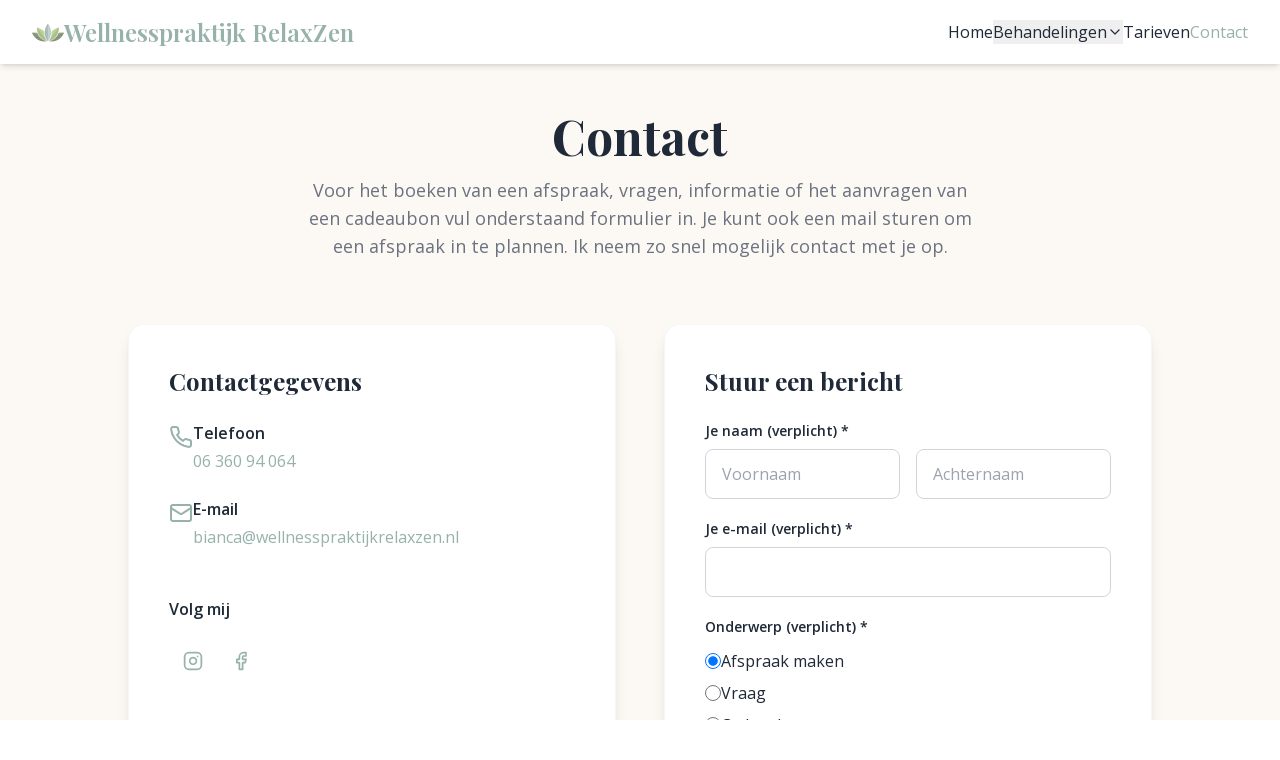

--- FILE ---
content_type: text/html; charset=UTF-8
request_url: https://wellnesspraktijkrelaxzen.nl/contact
body_size: 643
content:
<!doctype html>
<html lang="nl">
  <head>
    <meta charset="UTF-8" />
    <link rel="icon" type="image/svg+xml" href="/assets/favicon.svg" />
    <link rel="icon" type="image/png" sizes="512x512" href="/assets/favicon-512.png" />
    <link rel="icon" type="image/png" sizes="96x96" href="/assets/favicon-96.png" />
    <link rel="icon" type="image/x-icon" href="/assets/favicon.ico" />
    <link rel="apple-touch-icon" sizes="180x180" href="/assets/apple-touch-icon.png" />
    <meta name="viewport" content="width=device-width, initial-scale=1.0" />

    <title>Wellnesspraktijk RelaxZen | Massages en Reiki in Schinveld</title>
    <meta name="description" content="Wellnesspraktijk RelaxZen in Schinveld biedt professionele massages en Reiki behandelingen. Ontspanningsmassage, energetische massage, indiase hoofdmassage, hotstone massage, en hoofd, nek en rugmassage." />
    <link rel="canonical" href="https://wellnesspraktijkrelaxzen.nl/" />

    <meta property="og:title" content="Wellnesspraktijk RelaxZen | Massages en Reiki in Schinveld" />
    <meta property="og:description" content="Wellnesspraktijk RelaxZen in Schinveld biedt professionele massages en Reiki behandelingen. Ontspanningsmassage, energetische massage, indiase hoofdmassage, hotstone massage, en hoofd, nek en rugmassage." />
    <meta property="og:type" content="website" />
    <meta property="og:url" content="https://wellnesspraktijkrelaxzen.nl/" />
    <meta property="og:image" content="https://wellnesspraktijkrelaxzen.nl/assets/og-image.png" />
    <meta property="og:locale" content="nl_NL" />
    <meta property="og:site_name" content="Wellnesspraktijk RelaxZen" />

    <meta name="twitter:card" content="summary_large_image" />
    <meta name="twitter:title" content="Wellnesspraktijk RelaxZen | Massages en Reiki in Schinveld" />
    <meta name="twitter:description" content="Wellnesspraktijk RelaxZen in Schinveld biedt professionele massages en Reiki behandelingen. Ontspanningsmassage, energetische massage, indiase hoofdmassage, hotstone massage, en hoofd, nek en rugmassage." />
    <meta name="twitter:image" content="https://wellnesspraktijkrelaxzen.nl/assets/og-image.png" />

    <meta name="geo.region" content="NL-LI" />
    <meta name="geo.placename" content="Schinveld" />
    <meta name="geo.position" content="50.9695;5.9861" />
    <meta name="ICBM" content="50.9695, 5.9861" />

    <link rel="preload" as="image" href="/assets/hero-slider-1.webp" fetchpriority="high" />
    <link rel="preload" as="image" href="/assets/logo-512.webp" fetchpriority="high" />
    <link rel="preconnect" href="https://fonts.googleapis.com" />
    <link rel="preconnect" href="https://fonts.gstatic.com" crossorigin />
    <link href="https://fonts.googleapis.com/css2?family=Playfair+Display:wght@400;600;700&family=Open+Sans:wght@300;400;600&family=Libre+Baskerville:ital@1&display=swap" rel="stylesheet" />
    <script type="module" crossorigin src="/assets/index-BmifqDlC.js"></script>
    <link rel="modulepreload" crossorigin href="/assets/vendor-DAvUHYv5.js">
    <link rel="stylesheet" crossorigin href="/assets/index-hkz8kX3z.css">
  </head>
  <body>
    <div id="root"></div>

    <!-- Hidden form for Netlify Forms detection -->
    <form hidden method='POST' name='contact'>
      <input type="hidden" name="form-name" value="contact" />
      <input type="text" name="naam" />
      <input type="email" name="email" />
      <input type="text" name="onderwerp" />
      <textarea name="bericht"></textarea>
    </form>
  </body>
</html>


--- FILE ---
content_type: text/css; charset=UTF-8
request_url: https://wellnesspraktijkrelaxzen.nl/assets/index-hkz8kX3z.css
body_size: 6032
content:
*,:before,:after{--tw-border-spacing-x: 0;--tw-border-spacing-y: 0;--tw-translate-x: 0;--tw-translate-y: 0;--tw-rotate: 0;--tw-skew-x: 0;--tw-skew-y: 0;--tw-scale-x: 1;--tw-scale-y: 1;--tw-pan-x: ;--tw-pan-y: ;--tw-pinch-zoom: ;--tw-scroll-snap-strictness: proximity;--tw-gradient-from-position: ;--tw-gradient-via-position: ;--tw-gradient-to-position: ;--tw-ordinal: ;--tw-slashed-zero: ;--tw-numeric-figure: ;--tw-numeric-spacing: ;--tw-numeric-fraction: ;--tw-ring-inset: ;--tw-ring-offset-width: 0px;--tw-ring-offset-color: #fff;--tw-ring-color: rgb(59 130 246 / .5);--tw-ring-offset-shadow: 0 0 #0000;--tw-ring-shadow: 0 0 #0000;--tw-shadow: 0 0 #0000;--tw-shadow-colored: 0 0 #0000;--tw-blur: ;--tw-brightness: ;--tw-contrast: ;--tw-grayscale: ;--tw-hue-rotate: ;--tw-invert: ;--tw-saturate: ;--tw-sepia: ;--tw-drop-shadow: ;--tw-backdrop-blur: ;--tw-backdrop-brightness: ;--tw-backdrop-contrast: ;--tw-backdrop-grayscale: ;--tw-backdrop-hue-rotate: ;--tw-backdrop-invert: ;--tw-backdrop-opacity: ;--tw-backdrop-saturate: ;--tw-backdrop-sepia: ;--tw-contain-size: ;--tw-contain-layout: ;--tw-contain-paint: ;--tw-contain-style: }::backdrop{--tw-border-spacing-x: 0;--tw-border-spacing-y: 0;--tw-translate-x: 0;--tw-translate-y: 0;--tw-rotate: 0;--tw-skew-x: 0;--tw-skew-y: 0;--tw-scale-x: 1;--tw-scale-y: 1;--tw-pan-x: ;--tw-pan-y: ;--tw-pinch-zoom: ;--tw-scroll-snap-strictness: proximity;--tw-gradient-from-position: ;--tw-gradient-via-position: ;--tw-gradient-to-position: ;--tw-ordinal: ;--tw-slashed-zero: ;--tw-numeric-figure: ;--tw-numeric-spacing: ;--tw-numeric-fraction: ;--tw-ring-inset: ;--tw-ring-offset-width: 0px;--tw-ring-offset-color: #fff;--tw-ring-color: rgb(59 130 246 / .5);--tw-ring-offset-shadow: 0 0 #0000;--tw-ring-shadow: 0 0 #0000;--tw-shadow: 0 0 #0000;--tw-shadow-colored: 0 0 #0000;--tw-blur: ;--tw-brightness: ;--tw-contrast: ;--tw-grayscale: ;--tw-hue-rotate: ;--tw-invert: ;--tw-saturate: ;--tw-sepia: ;--tw-drop-shadow: ;--tw-backdrop-blur: ;--tw-backdrop-brightness: ;--tw-backdrop-contrast: ;--tw-backdrop-grayscale: ;--tw-backdrop-hue-rotate: ;--tw-backdrop-invert: ;--tw-backdrop-opacity: ;--tw-backdrop-saturate: ;--tw-backdrop-sepia: ;--tw-contain-size: ;--tw-contain-layout: ;--tw-contain-paint: ;--tw-contain-style: }*,:before,:after{box-sizing:border-box;border-width:0;border-style:solid;border-color:#e5e7eb}:before,:after{--tw-content: ""}html,:host{line-height:1.5;-webkit-text-size-adjust:100%;-moz-tab-size:4;-o-tab-size:4;tab-size:4;font-family:ui-sans-serif,system-ui,sans-serif,"Apple Color Emoji","Segoe UI Emoji",Segoe UI Symbol,"Noto Color Emoji";font-feature-settings:normal;font-variation-settings:normal;-webkit-tap-highlight-color:transparent}body{margin:0;line-height:inherit}hr{height:0;color:inherit;border-top-width:1px}abbr:where([title]){-webkit-text-decoration:underline dotted;text-decoration:underline dotted}h1,h2,h3,h4,h5,h6{font-size:inherit;font-weight:inherit}a{color:inherit;text-decoration:inherit}b,strong{font-weight:bolder}code,kbd,samp,pre{font-family:ui-monospace,SFMono-Regular,Menlo,Monaco,Consolas,Liberation Mono,Courier New,monospace;font-feature-settings:normal;font-variation-settings:normal;font-size:1em}small{font-size:80%}sub,sup{font-size:75%;line-height:0;position:relative;vertical-align:baseline}sub{bottom:-.25em}sup{top:-.5em}table{text-indent:0;border-color:inherit;border-collapse:collapse}button,input,optgroup,select,textarea{font-family:inherit;font-feature-settings:inherit;font-variation-settings:inherit;font-size:100%;font-weight:inherit;line-height:inherit;letter-spacing:inherit;color:inherit;margin:0;padding:0}button,select{text-transform:none}button,input:where([type=button]),input:where([type=reset]),input:where([type=submit]){-webkit-appearance:button;background-color:transparent;background-image:none}:-moz-focusring{outline:auto}:-moz-ui-invalid{box-shadow:none}progress{vertical-align:baseline}::-webkit-inner-spin-button,::-webkit-outer-spin-button{height:auto}[type=search]{-webkit-appearance:textfield;outline-offset:-2px}::-webkit-search-decoration{-webkit-appearance:none}::-webkit-file-upload-button{-webkit-appearance:button;font:inherit}summary{display:list-item}blockquote,dl,dd,h1,h2,h3,h4,h5,h6,hr,figure,p,pre{margin:0}fieldset{margin:0;padding:0}legend{padding:0}ol,ul,menu{list-style:none;margin:0;padding:0}dialog{padding:0}textarea{resize:vertical}input::-moz-placeholder,textarea::-moz-placeholder{opacity:1;color:#9ca3af}input::placeholder,textarea::placeholder{opacity:1;color:#9ca3af}button,[role=button]{cursor:pointer}:disabled{cursor:default}img,svg,video,canvas,audio,iframe,embed,object{display:block;vertical-align:middle}img,video{max-width:100%;height:auto}[hidden]:where(:not([hidden=until-found])){display:none}:root{--hero-title-position: 26vh;--hero-scene-height: 120px;--hero-title-to-subtitle: 2rem;--hero-subtitle-to-buttons: 4rem}@media (min-width: 768px){:root{--hero-title-position: 28vh;--hero-scene-height: 150px;--hero-title-to-subtitle: 2rem;--hero-subtitle-to-buttons: 6rem}}html{overflow-x:hidden}body{font-family:Open Sans,sans-serif;color:#333;overflow-x:hidden;position:relative}h1,h2,h3,h4,h5,h6{font-family:Playfair Display,serif}img{user-select:none;-webkit-user-select:none;-moz-user-select:none;-ms-user-select:none}.fixed{position:fixed}.absolute{position:absolute}.relative{position:relative}.inset-0{top:0;right:0;bottom:0;left:0}.inset-x-0{left:0;right:0}.bottom-7{bottom:1.75rem}.bottom-8{bottom:2rem}.left-0{left:0}.left-6{left:1.5rem}.right-0{right:0}.top-0{top:0}.top-full{top:100%}.z-10{z-index:10}.z-20{z-index:20}.z-50{z-index:50}.order-1{order:1}.order-2{order:2}.order-3{order:3}.order-4{order:4}.col-span-1{grid-column:span 1 / span 1}.col-span-2{grid-column:span 2 / span 2}.mx-4{margin-left:1rem;margin-right:1rem}.mx-auto{margin-left:auto;margin-right:auto}.mb-1{margin-bottom:.25rem}.mb-10{margin-bottom:2.5rem}.mb-12{margin-bottom:3rem}.mb-16{margin-bottom:4rem}.mb-2{margin-bottom:.5rem}.mb-3{margin-bottom:.75rem}.mb-4{margin-bottom:1rem}.mb-6{margin-bottom:1.5rem}.mb-8{margin-bottom:2rem}.ml-2{margin-left:.5rem}.ml-4{margin-left:1rem}.mr-2{margin-right:.5rem}.mt-0\.5{margin-top:.125rem}.mt-1{margin-top:.25rem}.mt-10{margin-top:2.5rem}.mt-12{margin-top:3rem}.mt-2{margin-top:.5rem}.mt-4{margin-top:1rem}.mt-6{margin-top:1.5rem}.mt-8{margin-top:2rem}.block{display:block}.inline-block{display:inline-block}.inline{display:inline}.flex{display:flex}.inline-flex{display:inline-flex}.grid{display:grid}.hidden{display:none}.aspect-square{aspect-ratio:1 / 1}.h-12{height:3rem}.h-20{height:5rem}.h-4{height:1rem}.h-48{height:12rem}.h-5{height:1.25rem}.h-6{height:1.5rem}.h-64{height:16rem}.h-8{height:2rem}.h-auto{height:auto}.h-full{height:100%}.min-h-\[600px\]{min-height:600px}.min-h-screen{min-height:100vh}.w-12{width:3rem}.w-20{width:5rem}.w-3\/4{width:75%}.w-4{width:1rem}.w-48{width:12rem}.w-5{width:1.25rem}.w-6{width:1.5rem}.w-8{width:2rem}.w-fit{width:-moz-fit-content;width:fit-content}.w-full{width:100%}.max-w-2xl{max-width:42rem}.max-w-3xl{max-width:48rem}.max-w-4xl{max-width:56rem}.max-w-5xl{max-width:64rem}.max-w-lg{max-width:32rem}.max-w-md{max-width:28rem}.max-w-xl{max-width:36rem}.flex-shrink-0{flex-shrink:0}.flex-grow{flex-grow:1}.origin-left{transform-origin:left}.rotate-180{--tw-rotate: 180deg;transform:translate(var(--tw-translate-x),var(--tw-translate-y)) rotate(var(--tw-rotate)) skew(var(--tw-skew-x)) skewY(var(--tw-skew-y)) scaleX(var(--tw-scale-x)) scaleY(var(--tw-scale-y))}.transform{transform:translate(var(--tw-translate-x),var(--tw-translate-y)) rotate(var(--tw-rotate)) skew(var(--tw-skew-x)) skewY(var(--tw-skew-y)) scaleX(var(--tw-scale-x)) scaleY(var(--tw-scale-y))}@keyframes bounce{0%,to{transform:translateY(-25%);animation-timing-function:cubic-bezier(.8,0,1,1)}50%{transform:none;animation-timing-function:cubic-bezier(0,0,.2,1)}}.animate-bounce{animation:bounce 1s infinite}.cursor-pointer{cursor:pointer}.select-none{-webkit-user-select:none;-moz-user-select:none;user-select:none}.select-text{-webkit-user-select:text;-moz-user-select:text;user-select:text}.resize-none{resize:none}.resize{resize:both}.list-inside{list-style-position:inside}.list-disc{list-style-type:disc}.grid-cols-2{grid-template-columns:repeat(2,minmax(0,1fr))}.grid-cols-3{grid-template-columns:repeat(3,minmax(0,1fr))}.grid-cols-\[33\%_67\%\]{grid-template-columns:33% 67%}.flex-col{flex-direction:column}.items-start{align-items:flex-start}.items-center{align-items:center}.justify-end{justify-content:flex-end}.justify-center{justify-content:center}.justify-between{justify-content:space-between}.gap-1{gap:.25rem}.gap-12{gap:3rem}.gap-2{gap:.5rem}.gap-3{gap:.75rem}.gap-4{gap:1rem}.gap-6{gap:1.5rem}.gap-8{gap:2rem}.space-y-2>:not([hidden])~:not([hidden]){--tw-space-y-reverse: 0;margin-top:calc(.5rem * calc(1 - var(--tw-space-y-reverse)));margin-bottom:calc(.5rem * var(--tw-space-y-reverse))}.space-y-4>:not([hidden])~:not([hidden]){--tw-space-y-reverse: 0;margin-top:calc(1rem * calc(1 - var(--tw-space-y-reverse)));margin-bottom:calc(1rem * var(--tw-space-y-reverse))}.space-y-5>:not([hidden])~:not([hidden]){--tw-space-y-reverse: 0;margin-top:calc(1.25rem * calc(1 - var(--tw-space-y-reverse)));margin-bottom:calc(1.25rem * var(--tw-space-y-reverse))}.space-y-6>:not([hidden])~:not([hidden]){--tw-space-y-reverse: 0;margin-top:calc(1.5rem * calc(1 - var(--tw-space-y-reverse)));margin-bottom:calc(1.5rem * var(--tw-space-y-reverse))}.space-y-8>:not([hidden])~:not([hidden]){--tw-space-y-reverse: 0;margin-top:calc(2rem * calc(1 - var(--tw-space-y-reverse)));margin-bottom:calc(2rem * var(--tw-space-y-reverse))}.divide-y>:not([hidden])~:not([hidden]){--tw-divide-y-reverse: 0;border-top-width:calc(1px * calc(1 - var(--tw-divide-y-reverse)));border-bottom-width:calc(1px * var(--tw-divide-y-reverse))}.divide-gray-100>:not([hidden])~:not([hidden]){--tw-divide-opacity: 1;border-color:rgb(243 244 246 / var(--tw-divide-opacity, 1))}.overflow-hidden{overflow:hidden}.break-words{overflow-wrap:break-word}.break-all{word-break:break-all}.rounded{border-radius:.25rem}.rounded-2xl{border-radius:1rem}.rounded-full{border-radius:9999px}.rounded-lg{border-radius:.5rem}.rounded-xl{border-radius:.75rem}.border{border-width:1px}.border-2{border-width:2px}.border-l-2{border-left-width:2px}.border-l-4{border-left-width:4px}.border-t{border-top-width:1px}.border-gray-200{--tw-border-opacity: 1;border-color:rgb(229 231 235 / var(--tw-border-opacity, 1))}.border-gray-300{--tw-border-opacity: 1;border-color:rgb(209 213 219 / var(--tw-border-opacity, 1))}.border-orange-300{--tw-border-opacity: 1;border-color:rgb(253 186 116 / var(--tw-border-opacity, 1))}.border-primary{--tw-border-opacity: 1;border-color:rgb(151 178 171 / var(--tw-border-opacity, 1))}.border-primary\/10{border-color:#97b2ab1a}.border-primary\/20{border-color:#97b2ab33}.border-red-500{--tw-border-opacity: 1;border-color:rgb(239 68 68 / var(--tw-border-opacity, 1))}.border-white{--tw-border-opacity: 1;border-color:rgb(255 255 255 / var(--tw-border-opacity, 1))}.border-white\/20{border-color:#fff3}.bg-beige\/60{background-color:#fbf4eb99}.bg-gray-100{--tw-bg-opacity: 1;background-color:rgb(243 244 246 / var(--tw-bg-opacity, 1))}.bg-gray-900\/25{background-color:#11182740}.bg-orange-50{--tw-bg-opacity: 1;background-color:rgb(255 247 237 / var(--tw-bg-opacity, 1))}.bg-primary{--tw-bg-opacity: 1;background-color:rgb(151 178 171 / var(--tw-bg-opacity, 1))}.bg-primary\/10{background-color:#97b2ab1a}.bg-primary\/5{background-color:#97b2ab0d}.bg-white{--tw-bg-opacity: 1;background-color:rgb(255 255 255 / var(--tw-bg-opacity, 1))}.bg-white\/15{background-color:#ffffff26}.bg-white\/50{background-color:#ffffff80}.bg-white\/80{background-color:#fffc}.bg-white\/90{background-color:#ffffffe6}.bg-gradient-to-br{background-image:linear-gradient(to bottom right,var(--tw-gradient-stops))}.from-primary\/10{--tw-gradient-from: rgb(151 178 171 / .1) var(--tw-gradient-from-position);--tw-gradient-to: rgb(151 178 171 / 0) var(--tw-gradient-to-position);--tw-gradient-stops: var(--tw-gradient-from), var(--tw-gradient-to)}.to-primary\/10{--tw-gradient-to: rgb(151 178 171 / .1) var(--tw-gradient-to-position)}.bg-cover{background-size:cover}.bg-center{background-position:center}.fill-amber-400{fill:#fbbf24}.object-contain{-o-object-fit:contain;object-fit:contain}.object-cover{-o-object-fit:cover;object-fit:cover}.object-center{-o-object-position:center;object-position:center}.p-3{padding:.75rem}.p-4{padding:1rem}.p-6{padding:1.5rem}.p-8{padding:2rem}.px-2{padding-left:.5rem;padding-right:.5rem}.px-4{padding-left:1rem;padding-right:1rem}.px-6{padding-left:1.5rem;padding-right:1.5rem}.px-8{padding-left:2rem;padding-right:2rem}.py-12{padding-top:3rem;padding-bottom:3rem}.py-2{padding-top:.5rem;padding-bottom:.5rem}.py-3{padding-top:.75rem;padding-bottom:.75rem}.py-4{padding-top:1rem;padding-bottom:1rem}.py-6{padding-top:1.5rem;padding-bottom:1.5rem}.pb-12{padding-bottom:3rem}.pb-16{padding-bottom:4rem}.pb-2{padding-bottom:.5rem}.pb-6{padding-bottom:1.5rem}.pl-0{padding-left:0}.pl-1{padding-left:.25rem}.pl-3{padding-left:.75rem}.pt-1{padding-top:.25rem}.pt-12{padding-top:3rem}.pt-2{padding-top:.5rem}.pt-20{padding-top:5rem}.pt-28{padding-top:7rem}.pt-3{padding-top:.75rem}.pt-4{padding-top:1rem}.pt-6{padding-top:1.5rem}.text-center{text-align:center}.font-\[\'Playfair_Display\'\]{font-family:Playfair Display}.font-libre-baskerville{font-family:Libre Baskerville,serif}.text-2xl{font-size:1.5rem;line-height:2rem}.text-3xl{font-size:1.875rem;line-height:2.25rem}.text-4xl{font-size:2.25rem;line-height:2.5rem}.text-\[11px\]{font-size:11px}.text-\[15px\]{font-size:15px}.text-lg{font-size:1.125rem;line-height:1.75rem}.text-sm{font-size:.875rem;line-height:1.25rem}.text-xl{font-size:1.25rem;line-height:1.75rem}.text-xs{font-size:.75rem;line-height:1rem}.font-bold{font-weight:700}.font-light{font-weight:300}.font-medium{font-weight:500}.font-semibold{font-weight:600}.italic{font-style:italic}.leading-relaxed{line-height:1.625}.leading-tight{line-height:1.25}.text-amber-400{--tw-text-opacity: 1;color:rgb(251 191 36 / var(--tw-text-opacity, 1))}.text-gray-300{--tw-text-opacity: 1;color:rgb(209 213 219 / var(--tw-text-opacity, 1))}.text-gray-400{--tw-text-opacity: 1;color:rgb(156 163 175 / var(--tw-text-opacity, 1))}.text-gray-500{--tw-text-opacity: 1;color:rgb(107 114 128 / var(--tw-text-opacity, 1))}.text-gray-600{--tw-text-opacity: 1;color:rgb(75 85 99 / var(--tw-text-opacity, 1))}.text-gray-700{--tw-text-opacity: 1;color:rgb(55 65 81 / var(--tw-text-opacity, 1))}.text-gray-700\/75{color:#374151bf}.text-gray-800{--tw-text-opacity: 1;color:rgb(31 41 55 / var(--tw-text-opacity, 1))}.text-gray-800\/80{color:#1f2937cc}.text-orange-600{--tw-text-opacity: 1;color:rgb(234 88 12 / var(--tw-text-opacity, 1))}.text-primary{--tw-text-opacity: 1;color:rgb(151 178 171 / var(--tw-text-opacity, 1))}.text-white{--tw-text-opacity: 1;color:rgb(255 255 255 / var(--tw-text-opacity, 1))}.text-white\/70{color:#ffffffb3}.text-white\/80{color:#fffc}.text-white\/90{color:#ffffffe6}.underline{text-decoration-line:underline}.decoration-dotted{text-decoration-style:dotted}.decoration-2{text-decoration-thickness:2px}.underline-offset-2{text-underline-offset:2px}.shadow-2xl{--tw-shadow: 0 25px 50px -12px rgb(0 0 0 / .25);--tw-shadow-colored: 0 25px 50px -12px var(--tw-shadow-color);box-shadow:var(--tw-ring-offset-shadow, 0 0 #0000),var(--tw-ring-shadow, 0 0 #0000),var(--tw-shadow)}.shadow-lg{--tw-shadow: 0 10px 15px -3px rgb(0 0 0 / .1), 0 4px 6px -4px rgb(0 0 0 / .1);--tw-shadow-colored: 0 10px 15px -3px var(--tw-shadow-color), 0 4px 6px -4px var(--tw-shadow-color);box-shadow:var(--tw-ring-offset-shadow, 0 0 #0000),var(--tw-ring-shadow, 0 0 #0000),var(--tw-shadow)}.shadow-md{--tw-shadow: 0 4px 6px -1px rgb(0 0 0 / .1), 0 2px 4px -2px rgb(0 0 0 / .1);--tw-shadow-colored: 0 4px 6px -1px var(--tw-shadow-color), 0 2px 4px -2px var(--tw-shadow-color);box-shadow:var(--tw-ring-offset-shadow, 0 0 #0000),var(--tw-ring-shadow, 0 0 #0000),var(--tw-shadow)}.shadow-xl{--tw-shadow: 0 20px 25px -5px rgb(0 0 0 / .1), 0 8px 10px -6px rgb(0 0 0 / .1);--tw-shadow-colored: 0 20px 25px -5px var(--tw-shadow-color), 0 8px 10px -6px var(--tw-shadow-color);box-shadow:var(--tw-ring-offset-shadow, 0 0 #0000),var(--tw-ring-shadow, 0 0 #0000),var(--tw-shadow)}.drop-shadow-lg{--tw-drop-shadow: drop-shadow(0 10px 8px rgb(0 0 0 / .04)) drop-shadow(0 4px 3px rgb(0 0 0 / .1));filter:var(--tw-blur) var(--tw-brightness) var(--tw-contrast) var(--tw-grayscale) var(--tw-hue-rotate) var(--tw-invert) var(--tw-saturate) var(--tw-sepia) var(--tw-drop-shadow)}.drop-shadow-md{--tw-drop-shadow: drop-shadow(0 4px 3px rgb(0 0 0 / .07)) drop-shadow(0 2px 2px rgb(0 0 0 / .06));filter:var(--tw-blur) var(--tw-brightness) var(--tw-contrast) var(--tw-grayscale) var(--tw-hue-rotate) var(--tw-invert) var(--tw-saturate) var(--tw-sepia) var(--tw-drop-shadow)}.filter{filter:var(--tw-blur) var(--tw-brightness) var(--tw-contrast) var(--tw-grayscale) var(--tw-hue-rotate) var(--tw-invert) var(--tw-saturate) var(--tw-sepia) var(--tw-drop-shadow)}.backdrop-blur-sm{--tw-backdrop-blur: blur(4px);-webkit-backdrop-filter:var(--tw-backdrop-blur) var(--tw-backdrop-brightness) var(--tw-backdrop-contrast) var(--tw-backdrop-grayscale) var(--tw-backdrop-hue-rotate) var(--tw-backdrop-invert) var(--tw-backdrop-opacity) var(--tw-backdrop-saturate) var(--tw-backdrop-sepia);backdrop-filter:var(--tw-backdrop-blur) var(--tw-backdrop-brightness) var(--tw-backdrop-contrast) var(--tw-backdrop-grayscale) var(--tw-backdrop-hue-rotate) var(--tw-backdrop-invert) var(--tw-backdrop-opacity) var(--tw-backdrop-saturate) var(--tw-backdrop-sepia)}.transition{transition-property:color,background-color,border-color,text-decoration-color,fill,stroke,opacity,box-shadow,transform,filter,-webkit-backdrop-filter;transition-property:color,background-color,border-color,text-decoration-color,fill,stroke,opacity,box-shadow,transform,filter,backdrop-filter;transition-property:color,background-color,border-color,text-decoration-color,fill,stroke,opacity,box-shadow,transform,filter,backdrop-filter,-webkit-backdrop-filter;transition-timing-function:cubic-bezier(.4,0,.2,1);transition-duration:.15s}.transition-all{transition-property:all;transition-timing-function:cubic-bezier(.4,0,.2,1);transition-duration:.15s}.transition-colors{transition-property:color,background-color,border-color,text-decoration-color,fill,stroke;transition-timing-function:cubic-bezier(.4,0,.2,1);transition-duration:.15s}.transition-transform{transition-property:transform;transition-timing-function:cubic-bezier(.4,0,.2,1);transition-duration:.15s}.duration-300{transition-duration:.3s}.ease-in-out{transition-timing-function:cubic-bezier(.4,0,.2,1)}.section-padding{padding-top:4rem;padding-bottom:4rem}@media (min-width: 768px){.section-padding{padding-top:6rem;padding-bottom:6rem}}.container-custom{margin-left:auto;margin-right:auto;max-width:80rem;padding-left:1rem;padding-right:1rem}@media (min-width: 640px){.container-custom{padding-left:1.5rem;padding-right:1.5rem}}@media (min-width: 1024px){.container-custom{padding-left:2rem;padding-right:2rem}}.animate-fade-in{animation:fadeIn .2s ease-in-out}@keyframes fadeIn{0%{opacity:0;transform:translateY(-10px)}to{opacity:1;transform:translateY(0)}}.hero-carousel-wrapper{position:relative;width:100%;height:100vh;overflow:hidden}.hero-carousel-images{position:absolute;top:0;right:0;bottom:0;left:0;z-index:0}.hero-carousel-image{position:absolute;top:0;right:0;bottom:0;left:0;background-size:cover;background-position:center;opacity:0;transform:scale(1.05);transition:opacity 1s ease-in-out,transform 1s ease-in-out}.hero-carousel-image--active{opacity:1;transform:scale(1);z-index:1}.hero-carousel-image--exiting{opacity:0;transform:scale(1.05);z-index:0}.hero-carousel-overlay{position:absolute;top:0;right:0;bottom:0;left:0;background:linear-gradient(to bottom,#0000004d,#0006,#00000080);z-index:2}.hero-carousel-content{position:relative;z-index:10;display:flex;flex-direction:column;height:100vh;padding:0 1rem;padding-top:var(--hero-title-position)}.hero-carousel-scene{width:100%;height:120px;perspective:1000px;perspective-origin:50% 50%}@media (min-width: 768px){.hero-carousel-scene{height:150px}}.hero-carousel-cube{width:100%;height:100%;position:relative;transform-style:preserve-3d;transition:transform 1s ease-in-out}.hero-carousel-face{position:absolute;width:100%;height:120px;background:transparent;backface-visibility:hidden}@media (min-width: 768px){.hero-carousel-face{height:150px}}.hero-carousel-face--front{transform:rotateX(0) translateZ(75px)}.hero-carousel-face--top{transform:rotateX(90deg) translateZ(75px)}.hero-carousel-face--back{transform:rotateX(180deg) translateZ(75px)}.hero-carousel-face--bottom{transform:rotateX(-90deg) translateZ(75px)}.hero-body-container{position:relative;margin-top:var(--hero-title-to-subtitle);margin-bottom:var(--hero-subtitle-to-buttons)}.hero-body-text{position:absolute;top:0;left:0;right:0}.hero-buttons-wrapper{top:calc(var(--hero-title-position) + var(--hero-scene-height) + var(--hero-title-to-subtitle) + 8rem + var(--hero-subtitle-to-buttons))}@media (min-width: 640px){.hero-buttons-wrapper{top:calc(var(--hero-title-position) + var(--hero-scene-height) + var(--hero-title-to-subtitle) + 6rem + var(--hero-subtitle-to-buttons))}}.hero-body-text-entering{clip-path:inset(0 0 0 0);animation:wipeReveal 1s ease-in-out forwards;z-index:2}.hero-body-text-exiting{animation:wipeHide 1s ease-in-out forwards;z-index:1}@keyframes wipeReveal{0%{clip-path:inset(0 100% 0 0)}to{clip-path:inset(0 0 0 0)}}@keyframes wipeHide{0%{clip-path:inset(0 0 0 0)}to{clip-path:inset(0 0 0 100%)}}@media (max-width: 768px){.hero-carousel-scene{height:120px;perspective:800px}.hero-carousel-face{height:120px}.hero-carousel-face--front{transform:rotateX(0) translateZ(60px)}.hero-carousel-face--top{transform:rotateX(90deg) translateZ(60px)}.hero-carousel-face--back{transform:rotateX(180deg) translateZ(60px)}.hero-carousel-face--bottom{transform:rotateX(-90deg) translateZ(60px)}}.reviews-carousel-container{width:100%;max-width:100%;overflow:hidden;cursor:grab;padding-top:1.25rem;padding-bottom:1.5rem;position:relative}@media (pointer: coarse){.reviews-carousel-container{touch-action:pan-x}}.reviews-carousel-measure{position:absolute;visibility:hidden;pointer-events:none;display:flex;gap:1.5rem;width:-moz-max-content;width:max-content;top:0;left:0}.reviews-carousel-track{display:flex;gap:1.5rem;width:-moz-max-content;width:max-content;will-change:transform;contain:layout style}.reviews-carousel-track.is-dragging{cursor:grabbing;-webkit-user-select:none;-moz-user-select:none;user-select:none}.reviews-carousel-card{flex-shrink:0;width:320px;height:220px;padding:1.5rem;background:#fff;border-radius:1rem;box-shadow:0 1px 2px #0000000a,0 4px 8px #0000000a,0 8px 16px #0000000a,0 16px 24px #00000008;border:1px solid rgba(151,178,171,.12);display:flex;flex-direction:column;position:relative}@media (min-width: 768px){.reviews-carousel-card{width:380px;height:220px}}.reviews-carousel-card-text{display:-webkit-box;-webkit-line-clamp:4;-webkit-box-orient:vertical;overflow:hidden;text-overflow:ellipsis;line-height:1.625;white-space:normal;overflow-wrap:anywhere;word-break:break-word;padding-right:.125rem}.reviews-google-link{display:inline-flex;align-items:center;gap:.25rem;font-size:.75rem;color:#6b7280;text-decoration:none;transition:color .15s ease,-webkit-text-decoration .15s ease;transition:color .15s ease,text-decoration .15s ease;transition:color .15s ease,text-decoration .15s ease,-webkit-text-decoration .15s ease}.reviews-google-link:hover:not(.reviews-google-link--disabled){color:#374151;text-decoration:underline}.reviews-google-link:hover:not(.reviews-google-link--disabled) .reviews-google-link-icon{transform:translate(1px,-1px)}.reviews-google-link--disabled{color:#d1d5db;cursor:not-allowed;pointer-events:none}.reviews-google-link-prefix{color:inherit}.reviews-google-link-icon{width:12px;height:12px;transition:transform .15s ease}.reviews-carousel-reduced-motion{display:flex;gap:1.5rem;overflow-x:auto;padding-bottom:1rem;-webkit-overflow-scrolling:touch}.reviews-carousel-reduced-motion .reviews-carousel-card{flex-shrink:0;width:320px}@media (min-width: 768px){.reviews-carousel-reduced-motion .reviews-carousel-card{width:380px}}.reviews-carousel-reduced-motion::-webkit-scrollbar{height:8px}.reviews-carousel-reduced-motion::-webkit-scrollbar-track{background:#f1f1f1;border-radius:4px}.reviews-carousel-reduced-motion::-webkit-scrollbar-thumb{background:#97b2ab;border-radius:4px}.reviews-carousel-reduced-motion::-webkit-scrollbar-thumb:hover{background:#7a9990}@media (min-width: 1px){.bianca-image-zoom{transform:scale(1.01)}}.hero-carousel-image:nth-child(2){background-position:center 1%}.hero-carousel-image:nth-child(3){background-position:center 100%}@media (max-width: 767px){.hero-carousel-image:nth-child(2){background-position:60% 1%}.hero-carousel-image:nth-child(3){background-position:60% 100%}}.marker\:text-primary *::marker{color:#97b2ab}.marker\:text-primary::marker{color:#97b2ab}.before\:absolute:before{content:var(--tw-content);position:absolute}.before\:bottom-full:before{content:var(--tw-content);bottom:100%}.before\:left-0:before{content:var(--tw-content);left:0}.before\:right-0:before{content:var(--tw-content);right:0}.before\:h-screen:before{content:var(--tw-content);height:100vh}.before\:content-\[\'\'\]:before{--tw-content: "";content:var(--tw-content)}.hover\:-translate-y-0\.5:hover{--tw-translate-y: -.125rem;transform:translate(var(--tw-translate-x),var(--tw-translate-y)) rotate(var(--tw-rotate)) skew(var(--tw-skew-x)) skewY(var(--tw-skew-y)) scaleX(var(--tw-scale-x)) scaleY(var(--tw-scale-y))}.hover\:-translate-y-1:hover{--tw-translate-y: -.25rem;transform:translate(var(--tw-translate-x),var(--tw-translate-y)) rotate(var(--tw-rotate)) skew(var(--tw-skew-x)) skewY(var(--tw-skew-y)) scaleX(var(--tw-scale-x)) scaleY(var(--tw-scale-y))}.hover\:translate-x-1:hover{--tw-translate-x: .25rem;transform:translate(var(--tw-translate-x),var(--tw-translate-y)) rotate(var(--tw-rotate)) skew(var(--tw-skew-x)) skewY(var(--tw-skew-y)) scaleX(var(--tw-scale-x)) scaleY(var(--tw-scale-y))}.hover\:scale-105:hover{--tw-scale-x: 1.05;--tw-scale-y: 1.05;transform:translate(var(--tw-translate-x),var(--tw-translate-y)) rotate(var(--tw-rotate)) skew(var(--tw-skew-x)) skewY(var(--tw-skew-y)) scaleX(var(--tw-scale-x)) scaleY(var(--tw-scale-y))}.hover\:bg-primary:hover{--tw-bg-opacity: 1;background-color:rgb(151 178 171 / var(--tw-bg-opacity, 1))}.hover\:bg-primary\/5:hover{background-color:#97b2ab0d}.hover\:bg-primary\/80:hover{background-color:#97b2abcc}.hover\:bg-white:hover{--tw-bg-opacity: 1;background-color:rgb(255 255 255 / var(--tw-bg-opacity, 1))}.hover\:text-primary:hover{--tw-text-opacity: 1;color:rgb(151 178 171 / var(--tw-text-opacity, 1))}.hover\:text-primary\/70:hover{color:#97b2abb3}.hover\:text-white:hover{--tw-text-opacity: 1;color:rgb(255 255 255 / var(--tw-text-opacity, 1))}.hover\:decoration-solid:hover{text-decoration-style:solid}.hover\:opacity-80:hover{opacity:.8}.hover\:shadow-2xl:hover{--tw-shadow: 0 25px 50px -12px rgb(0 0 0 / .25);--tw-shadow-colored: 0 25px 50px -12px var(--tw-shadow-color);box-shadow:var(--tw-ring-offset-shadow, 0 0 #0000),var(--tw-ring-shadow, 0 0 #0000),var(--tw-shadow)}.hover\:shadow-lg:hover{--tw-shadow: 0 10px 15px -3px rgb(0 0 0 / .1), 0 4px 6px -4px rgb(0 0 0 / .1);--tw-shadow-colored: 0 10px 15px -3px var(--tw-shadow-color), 0 4px 6px -4px var(--tw-shadow-color);box-shadow:var(--tw-ring-offset-shadow, 0 0 #0000),var(--tw-ring-shadow, 0 0 #0000),var(--tw-shadow)}.hover\:shadow-xl:hover{--tw-shadow: 0 20px 25px -5px rgb(0 0 0 / .1), 0 8px 10px -6px rgb(0 0 0 / .1);--tw-shadow-colored: 0 20px 25px -5px var(--tw-shadow-color), 0 8px 10px -6px var(--tw-shadow-color);box-shadow:var(--tw-ring-offset-shadow, 0 0 #0000),var(--tw-ring-shadow, 0 0 #0000),var(--tw-shadow)}.focus\:border-transparent:focus{border-color:transparent}.focus\:outline-none:focus{outline:2px solid transparent;outline-offset:2px}.focus\:ring-2:focus{--tw-ring-offset-shadow: var(--tw-ring-inset) 0 0 0 var(--tw-ring-offset-width) var(--tw-ring-offset-color);--tw-ring-shadow: var(--tw-ring-inset) 0 0 0 calc(2px + var(--tw-ring-offset-width)) var(--tw-ring-color);box-shadow:var(--tw-ring-offset-shadow),var(--tw-ring-shadow),var(--tw-shadow, 0 0 #0000)}.focus\:ring-primary:focus{--tw-ring-opacity: 1;--tw-ring-color: rgb(151 178 171 / var(--tw-ring-opacity, 1))}.focus\:ring-red-500:focus{--tw-ring-opacity: 1;--tw-ring-color: rgb(239 68 68 / var(--tw-ring-opacity, 1))}@media (min-width: 640px){.sm\:gap-4{gap:1rem}.sm\:px-6{padding-left:1.5rem;padding-right:1.5rem}.sm\:py-4{padding-top:1rem;padding-bottom:1rem}.sm\:text-base{font-size:1rem;line-height:1.5rem}}@media (min-width: 768px){.md\:order-1{order:1}.md\:order-2{order:2}.md\:order-none{order:0}.md\:col-span-1{grid-column:span 1 / span 1}.md\:mx-0{margin-left:0;margin-right:0}.md\:mb-4{margin-bottom:1rem}.md\:mb-6{margin-bottom:1.5rem}.md\:block{display:block}.md\:inline{display:inline}.md\:flex{display:flex}.md\:hidden{display:none}.md\:h-14{height:3.5rem}.md\:h-64{height:16rem}.md\:max-h-\[420px\]{max-height:420px}.md\:w-14{width:3.5rem}.md\:grid-cols-2{grid-template-columns:repeat(2,minmax(0,1fr))}.md\:grid-cols-3{grid-template-columns:repeat(3,minmax(0,1fr))}.md\:grid-cols-4{grid-template-columns:repeat(4,minmax(0,1fr))}.md\:flex-col{flex-direction:column}.md\:items-end{align-items:flex-end}.md\:justify-start{justify-content:flex-start}.md\:gap-2{gap:.5rem}.md\:gap-48{gap:12rem}.md\:gap-8{gap:2rem}.md\:whitespace-nowrap{white-space:nowrap}.md\:border-t-0{border-top-width:0px}.md\:object-cover{-o-object-fit:cover;object-fit:cover}.md\:object-right{-o-object-position:right;object-position:right}.md\:p-10{padding:2.5rem}.md\:p-12{padding:3rem}.md\:p-8{padding:2rem}.md\:py-16{padding-top:4rem;padding-bottom:4rem}.md\:py-8{padding-top:2rem;padding-bottom:2rem}.md\:pb-16{padding-bottom:4rem}.md\:pb-24{padding-bottom:6rem}.md\:pl-0{padding-left:0}.md\:pt-0{padding-top:0}.md\:pt-8{padding-top:2rem}.md\:text-left{text-align:left}.md\:text-2xl{font-size:1.5rem;line-height:2rem}.md\:text-3xl{font-size:1.875rem;line-height:2.25rem}.md\:text-4xl{font-size:2.25rem;line-height:2.5rem}.md\:text-5xl{font-size:3rem;line-height:1}.md\:text-6xl{font-size:3.75rem;line-height:1}.md\:text-base{font-size:1rem;line-height:1.5rem}.md\:text-sm{font-size:.875rem;line-height:1.25rem}.md\:text-xl{font-size:1.25rem;line-height:1.75rem}.md\:font-semibold{font-weight:600}}@media (min-width: 1024px){.lg\:col-span-2{grid-column:span 2 / span 2}.lg\:col-span-3{grid-column:span 3 / span 3}.lg\:grid-cols-6{grid-template-columns:repeat(6,minmax(0,1fr))}.lg\:text-2xl{font-size:1.5rem;line-height:2rem}.lg\:text-5xl{font-size:3rem;line-height:1}.lg\:text-7xl{font-size:4.5rem;line-height:1}}@media (min-width: 1280px){.xl\:pl-16{padding-left:4rem}}


--- FILE ---
content_type: application/javascript; charset=UTF-8
request_url: https://wellnesspraktijkrelaxzen.nl/assets/index-BmifqDlC.js
body_size: 20579
content:
const __vite__mapDeps=(i,m=__vite__mapDeps,d=(m.f||(m.f=["assets/ReviewsCarousel-bHyb73Cz.js","assets/vendor-DAvUHYv5.js"])))=>i.map(i=>d[i]);
import{r as m,a as ee,u as S,L as v,b as I,B as ae,R as se,c as N}from"./vendor-DAvUHYv5.js";(function(){const t=document.createElement("link").relList;if(t&&t.supports&&t.supports("modulepreload"))return;for(const r of document.querySelectorAll('link[rel="modulepreload"]'))o(r);new MutationObserver(r=>{for(const c of r)if(c.type==="childList")for(const d of c.addedNodes)d.tagName==="LINK"&&d.rel==="modulepreload"&&o(d)}).observe(document,{childList:!0,subtree:!0});function n(r){const c={};return r.integrity&&(c.integrity=r.integrity),r.referrerPolicy&&(c.referrerPolicy=r.referrerPolicy),r.crossOrigin==="use-credentials"?c.credentials="include":r.crossOrigin==="anonymous"?c.credentials="omit":c.credentials="same-origin",c}function o(r){if(r.ep)return;r.ep=!0;const c=n(r);fetch(r.href,c)}})();var _={exports:{}},P={};/**
 * @license React
 * react-jsx-runtime.production.min.js
 *
 * Copyright (c) Facebook, Inc. and its affiliates.
 *
 * This source code is licensed under the MIT license found in the
 * LICENSE file in the root directory of this source tree.
 */var ne=m,te=Symbol.for("react.element"),re=Symbol.for("react.fragment"),ie=Object.prototype.hasOwnProperty,le=ne.__SECRET_INTERNALS_DO_NOT_USE_OR_YOU_WILL_BE_FIRED.ReactCurrentOwner,oe={key:!0,ref:!0,__self:!0,__source:!0};function V(s,t,n){var o,r={},c=null,d=null;n!==void 0&&(c=""+n),t.key!==void 0&&(c=""+t.key),t.ref!==void 0&&(d=t.ref);for(o in t)ie.call(t,o)&&!oe.hasOwnProperty(o)&&(r[o]=t[o]);if(s&&s.defaultProps)for(o in t=s.defaultProps,t)r[o]===void 0&&(r[o]=t[o]);return{$$typeof:te,type:s,key:c,ref:d,props:r,_owner:le.current}}P.Fragment=re;P.jsx=V;P.jsxs=V;_.exports=P;var e=_.exports,W,A=ee;W=A.createRoot,A.hydrateRoot;/**
 * @license lucide-react v0.460.0 - ISC
 *
 * This source code is licensed under the ISC license.
 * See the LICENSE file in the root directory of this source tree.
 */const de=s=>s.replace(/([a-z0-9])([A-Z])/g,"$1-$2").toLowerCase(),q=(...s)=>s.filter((t,n,o)=>!!t&&t.trim()!==""&&o.indexOf(t)===n).join(" ").trim();/**
 * @license lucide-react v0.460.0 - ISC
 *
 * This source code is licensed under the ISC license.
 * See the LICENSE file in the root directory of this source tree.
 */var ce={xmlns:"http://www.w3.org/2000/svg",width:24,height:24,viewBox:"0 0 24 24",fill:"none",stroke:"currentColor",strokeWidth:2,strokeLinecap:"round",strokeLinejoin:"round"};/**
 * @license lucide-react v0.460.0 - ISC
 *
 * This source code is licensed under the ISC license.
 * See the LICENSE file in the root directory of this source tree.
 */const me=m.forwardRef(({color:s="currentColor",size:t=24,strokeWidth:n=2,absoluteStrokeWidth:o,className:r="",children:c,iconNode:d,...i},h)=>m.createElement("svg",{ref:h,...ce,width:t,height:t,stroke:s,strokeWidth:o?Number(n)*24/Number(t):n,className:q("lucide",r),...i},[...d.map(([g,f])=>m.createElement(g,f)),...Array.isArray(c)?c:[c]]));/**
 * @license lucide-react v0.460.0 - ISC
 *
 * This source code is licensed under the ISC license.
 * See the LICENSE file in the root directory of this source tree.
 */const k=(s,t)=>{const n=m.forwardRef(({className:o,...r},c)=>m.createElement(me,{ref:c,iconNode:t,className:q(`lucide-${de(s)}`,o),...r}));return n.displayName=`${s}`,n};/**
 * @license lucide-react v0.460.0 - ISC
 *
 * This source code is licensed under the ISC license.
 * See the LICENSE file in the root directory of this source tree.
 */const he=k("ArrowDown",[["path",{d:"M12 5v14",key:"s699le"}],["path",{d:"m19 12-7 7-7-7",key:"1idqje"}]]);/**
 * @license lucide-react v0.460.0 - ISC
 *
 * This source code is licensed under the ISC license.
 * See the LICENSE file in the root directory of this source tree.
 */const E=k("ArrowLeft",[["path",{d:"m12 19-7-7 7-7",key:"1l729n"}],["path",{d:"M19 12H5",key:"x3x0zl"}]]);/**
 * @license lucide-react v0.460.0 - ISC
 *
 * This source code is licensed under the ISC license.
 * See the LICENSE file in the root directory of this source tree.
 */const ge=k("Brain",[["path",{d:"M12 5a3 3 0 1 0-5.997.125 4 4 0 0 0-2.526 5.77 4 4 0 0 0 .556 6.588A4 4 0 1 0 12 18Z",key:"l5xja"}],["path",{d:"M12 5a3 3 0 1 1 5.997.125 4 4 0 0 1 2.526 5.77 4 4 0 0 1-.556 6.588A4 4 0 1 1 12 18Z",key:"ep3f8r"}],["path",{d:"M15 13a4.5 4.5 0 0 1-3-4 4.5 4.5 0 0 1-3 4",key:"1p4c4q"}],["path",{d:"M17.599 6.5a3 3 0 0 0 .399-1.375",key:"tmeiqw"}],["path",{d:"M6.003 5.125A3 3 0 0 0 6.401 6.5",key:"105sqy"}],["path",{d:"M3.477 10.896a4 4 0 0 1 .585-.396",key:"ql3yin"}],["path",{d:"M19.938 10.5a4 4 0 0 1 .585.396",key:"1qfode"}],["path",{d:"M6 18a4 4 0 0 1-1.967-.516",key:"2e4loj"}],["path",{d:"M19.967 17.484A4 4 0 0 1 18 18",key:"159ez6"}]]);/**
 * @license lucide-react v0.460.0 - ISC
 *
 * This source code is licensed under the ISC license.
 * See the LICENSE file in the root directory of this source tree.
 */const xe=k("Calendar",[["path",{d:"M8 2v4",key:"1cmpym"}],["path",{d:"M16 2v4",key:"4m81vk"}],["rect",{width:"18",height:"18",x:"3",y:"4",rx:"2",key:"1hopcy"}],["path",{d:"M3 10h18",key:"8toen8"}]]);/**
 * @license lucide-react v0.460.0 - ISC
 *
 * This source code is licensed under the ISC license.
 * See the LICENSE file in the root directory of this source tree.
 */const L=k("ChevronDown",[["path",{d:"m6 9 6 6 6-6",key:"qrunsl"}]]);/**
 * @license lucide-react v0.460.0 - ISC
 *
 * This source code is licensed under the ISC license.
 * See the LICENSE file in the root directory of this source tree.
 */const H=k("CircleAlert",[["circle",{cx:"12",cy:"12",r:"10",key:"1mglay"}],["line",{x1:"12",x2:"12",y1:"8",y2:"12",key:"1pkeuh"}],["line",{x1:"12",x2:"12.01",y1:"16",y2:"16",key:"4dfq90"}]]);/**
 * @license lucide-react v0.460.0 - ISC
 *
 * This source code is licensed under the ISC license.
 * See the LICENSE file in the root directory of this source tree.
 */const pe=k("CircleCheckBig",[["path",{d:"M21.801 10A10 10 0 1 1 17 3.335",key:"yps3ct"}],["path",{d:"m9 11 3 3L22 4",key:"1pflzl"}]]);/**
 * @license lucide-react v0.460.0 - ISC
 *
 * This source code is licensed under the ISC license.
 * See the LICENSE file in the root directory of this source tree.
 */const ue=k("Clock",[["circle",{cx:"12",cy:"12",r:"10",key:"1mglay"}],["polyline",{points:"12 6 12 12 16 14",key:"68esgv"}]]);/**
 * @license lucide-react v0.460.0 - ISC
 *
 * This source code is licensed under the ISC license.
 * See the LICENSE file in the root directory of this source tree.
 */const Z=k("Facebook",[["path",{d:"M18 2h-3a5 5 0 0 0-5 5v3H7v4h3v8h4v-8h3l1-4h-4V7a1 1 0 0 1 1-1h3z",key:"1jg4f8"}]]);/**
 * @license lucide-react v0.460.0 - ISC
 *
 * This source code is licensed under the ISC license.
 * See the LICENSE file in the root directory of this source tree.
 */const be=k("Gift",[["rect",{x:"3",y:"8",width:"18",height:"4",rx:"1",key:"bkv52"}],["path",{d:"M12 8v13",key:"1c76mn"}],["path",{d:"M19 12v7a2 2 0 0 1-2 2H7a2 2 0 0 1-2-2v-7",key:"6wjy6b"}],["path",{d:"M7.5 8a2.5 2.5 0 0 1 0-5A4.8 8 0 0 1 12 8a4.8 8 0 0 1 4.5-5 2.5 2.5 0 0 1 0 5",key:"1ihvrl"}]]);/**
 * @license lucide-react v0.460.0 - ISC
 *
 * This source code is licensed under the ISC license.
 * See the LICENSE file in the root directory of this source tree.
 */const fe=k("HandMetal",[["path",{d:"M18 12.5V10a2 2 0 0 0-2-2a2 2 0 0 0-2 2v1.4",key:"wc6myp"}],["path",{d:"M14 11V9a2 2 0 1 0-4 0v2",key:"94qvcw"}],["path",{d:"M10 10.5V5a2 2 0 1 0-4 0v9",key:"m1ah89"}],["path",{d:"m7 15-1.76-1.76a2 2 0 0 0-2.83 2.82l3.6 3.6C7.5 21.14 9.2 22 12 22h2a8 8 0 0 0 8-8V7a2 2 0 1 0-4 0v5",key:"t1skq1"}]]);/**
 * @license lucide-react v0.460.0 - ISC
 *
 * This source code is licensed under the ISC license.
 * See the LICENSE file in the root directory of this source tree.
 */const G=k("Heart",[["path",{d:"M19 14c1.49-1.46 3-3.21 3-5.5A5.5 5.5 0 0 0 16.5 3c-1.76 0-3 .5-4.5 2-1.5-1.5-2.74-2-4.5-2A5.5 5.5 0 0 0 2 8.5c0 2.3 1.5 4.05 3 5.5l7 7Z",key:"c3ymky"}]]);/**
 * @license lucide-react v0.460.0 - ISC
 *
 * This source code is licensed under the ISC license.
 * See the LICENSE file in the root directory of this source tree.
 */const je=k("Info",[["circle",{cx:"12",cy:"12",r:"10",key:"1mglay"}],["path",{d:"M12 16v-4",key:"1dtifu"}],["path",{d:"M12 8h.01",key:"e9boi3"}]]);/**
 * @license lucide-react v0.460.0 - ISC
 *
 * This source code is licensed under the ISC license.
 * See the LICENSE file in the root directory of this source tree.
 */const U=k("Instagram",[["rect",{width:"20",height:"20",x:"2",y:"2",rx:"5",ry:"5",key:"2e1cvw"}],["path",{d:"M16 11.37A4 4 0 1 1 12.63 8 4 4 0 0 1 16 11.37z",key:"9exkf1"}],["line",{x1:"17.5",x2:"17.51",y1:"6.5",y2:"6.5",key:"r4j83e"}]]);/**
 * @license lucide-react v0.460.0 - ISC
 *
 * This source code is licensed under the ISC license.
 * See the LICENSE file in the root directory of this source tree.
 */const ve=k("Mail",[["rect",{width:"20",height:"16",x:"2",y:"4",rx:"2",key:"18n3k1"}],["path",{d:"m22 7-8.97 5.7a1.94 1.94 0 0 1-2.06 0L2 7",key:"1ocrg3"}]]);/**
 * @license lucide-react v0.460.0 - ISC
 *
 * This source code is licensed under the ISC license.
 * See the LICENSE file in the root directory of this source tree.
 */const T=k("MapPin",[["path",{d:"M20 10c0 4.993-5.539 10.193-7.399 11.799a1 1 0 0 1-1.202 0C9.539 20.193 4 14.993 4 10a8 8 0 0 1 16 0",key:"1r0f0z"}],["circle",{cx:"12",cy:"10",r:"3",key:"ilqhr7"}]]);/**
 * @license lucide-react v0.460.0 - ISC
 *
 * This source code is licensed under the ISC license.
 * See the LICENSE file in the root directory of this source tree.
 */const ke=k("Menu",[["line",{x1:"4",x2:"20",y1:"12",y2:"12",key:"1e0a9i"}],["line",{x1:"4",x2:"20",y1:"6",y2:"6",key:"1owob3"}],["line",{x1:"4",x2:"20",y1:"18",y2:"18",key:"yk5zj1"}]]);/**
 * @license lucide-react v0.460.0 - ISC
 *
 * This source code is licensed under the ISC license.
 * See the LICENSE file in the root directory of this source tree.
 */const ye=k("Phone",[["path",{d:"M22 16.92v3a2 2 0 0 1-2.18 2 19.79 19.79 0 0 1-8.63-3.07 19.5 19.5 0 0 1-6-6 19.79 19.79 0 0 1-3.07-8.67A2 2 0 0 1 4.11 2h3a2 2 0 0 1 2 1.72 12.84 12.84 0 0 0 .7 2.81 2 2 0 0 1-.45 2.11L8.09 9.91a16 16 0 0 0 6 6l1.27-1.27a2 2 0 0 1 2.11-.45 12.84 12.84 0 0 0 2.81.7A2 2 0 0 1 22 16.92z",key:"foiqr5"}]]);/**
 * @license lucide-react v0.460.0 - ISC
 *
 * This source code is licensed under the ISC license.
 * See the LICENSE file in the root directory of this source tree.
 */const J=k("Sparkles",[["path",{d:"M9.937 15.5A2 2 0 0 0 8.5 14.063l-6.135-1.582a.5.5 0 0 1 0-.962L8.5 9.936A2 2 0 0 0 9.937 8.5l1.582-6.135a.5.5 0 0 1 .963 0L14.063 8.5A2 2 0 0 0 15.5 9.937l6.135 1.581a.5.5 0 0 1 0 .964L15.5 14.063a2 2 0 0 0-1.437 1.437l-1.582 6.135a.5.5 0 0 1-.963 0z",key:"4pj2yx"}],["path",{d:"M20 3v4",key:"1olli1"}],["path",{d:"M22 5h-4",key:"1gvqau"}],["path",{d:"M4 17v2",key:"vumght"}],["path",{d:"M5 18H3",key:"zchphs"}]]);/**
 * @license lucide-react v0.460.0 - ISC
 *
 * This source code is licensed under the ISC license.
 * See the LICENSE file in the root directory of this source tree.
 */const we=k("Users",[["path",{d:"M16 21v-2a4 4 0 0 0-4-4H6a4 4 0 0 0-4 4v2",key:"1yyitq"}],["circle",{cx:"9",cy:"7",r:"4",key:"nufk8"}],["path",{d:"M22 21v-2a4 4 0 0 0-3-3.87",key:"kshegd"}],["path",{d:"M16 3.13a4 4 0 0 1 0 7.75",key:"1da9ce"}]]);/**
 * @license lucide-react v0.460.0 - ISC
 *
 * This source code is licensed under the ISC license.
 * See the LICENSE file in the root directory of this source tree.
 */const Ne=k("Waves",[["path",{d:"M2 6c.6.5 1.2 1 2.5 1C7 7 7 5 9.5 5c2.6 0 2.4 2 5 2 2.5 0 2.5-2 5-2 1.3 0 1.9.5 2.5 1",key:"knzxuh"}],["path",{d:"M2 12c.6.5 1.2 1 2.5 1 2.5 0 2.5-2 5-2 2.6 0 2.4 2 5 2 2.5 0 2.5-2 5-2 1.3 0 1.9.5 2.5 1",key:"2jd2cc"}],["path",{d:"M2 18c.6.5 1.2 1 2.5 1 2.5 0 2.5-2 5-2 2.6 0 2.4 2 5 2 2.5 0 2.5-2 5-2 1.3 0 1.9.5 2.5 1",key:"rd2r6e"}]]);/**
 * @license lucide-react v0.460.0 - ISC
 *
 * This source code is licensed under the ISC license.
 * See the LICENSE file in the root directory of this source tree.
 */const ze=k("X",[["path",{d:"M18 6 6 18",key:"1bl5f8"}],["path",{d:"m6 6 12 12",key:"d8bk6v"}]]),Re="/assets/logo-512.webp";function Me(){const[s,t]=m.useState(!1),[n,o]=m.useState(!1),[r,c]=m.useState(!1),d=S(),i=m.useRef(null),h=m.useRef(null),g=m.useRef(null);m.useEffect(()=>{const l=()=>{};return window.addEventListener("scroll",l),()=>window.removeEventListener("scroll",l)},[]);const f=l=>{if(d.pathname==="/"){l.preventDefault();const w=window.scrollY,O=1500,K=performance.now(),Y=M=>M<.5?2*M*M:-1+(4-2*M)*M,D=M=>{const Q=M-K,$=Math.min(Q/O,1),X=Y($);window.scrollTo(0,w*(1-X)),$<1&&requestAnimationFrame(D)};requestAnimationFrame(D)}};m.useEffect(()=>{t(!1),o(!1),c(!1),window.scrollTo(0,0)},[d]),m.useEffect(()=>{const l=w=>{s&&h.current&&g.current&&!h.current.contains(w.target)&&!g.current.contains(w.target)&&t(!1)};return s&&document.addEventListener("mousedown",l),()=>{document.removeEventListener("mousedown",l)}},[s]);const u=()=>{i.current&&clearTimeout(i.current),o(!0)},x=()=>{const l=setTimeout(()=>{o(!1)},150);i.current!==null&&clearTimeout(i.current),i.current=l},p=[{label:"Home",href:"/"}],j=[{label:"Massages",href:"/massages"},{label:"Reiki",href:"/reiki"},{label:"Ouderen",href:"/ouderen"}],y=[{label:"Tarieven",href:"/tarieven"},{label:"Contact",href:"/contact"}],b=j.some(l=>d.pathname===l.href);return e.jsx("header",{className:"fixed top-0 left-0 right-0 z-50 transition-all duration-300 bg-white backdrop-blur-sm shadow-md",children:e.jsxs("nav",{className:"container-custom py-4",children:[e.jsxs("div",{className:"flex items-center justify-between",children:[e.jsxs(v,{to:"/",onClick:f,draggable:"false",className:"flex items-center gap-2 text-xl md:text-2xl font-semibold text-primary hover:text-primary/70 transition-colors select-none","aria-label":"Wellnesspraktijk RelaxZen home",children:[e.jsx("img",{src:Re,alt:"",width:"32",height:"32",className:"w-8 h-8 object-contain select-none",draggable:"false","aria-hidden":"true"}),e.jsx("span",{className:"font-['Playfair_Display']",children:"Wellnesspraktijk RelaxZen"})]}),e.jsxs("div",{className:"hidden md:flex items-center gap-8",children:[p.map(l=>e.jsx(v,{to:l.href,onClick:l.href==="/"?f:void 0,draggable:"false",className:`transition-colors font-medium select-none ${d.pathname===l.href?"text-primary":"text-gray-800 hover:text-primary"}`,children:l.label},l.href)),e.jsxs("div",{className:"relative before:content-[''] before:absolute before:left-0 before:right-0 before:bottom-full before:h-screen",onMouseEnter:u,onMouseLeave:x,children:[e.jsxs("button",{className:`flex items-center gap-1 transition-colors font-medium select-none ${b?"text-primary":"text-gray-800 hover:text-primary"}`,"aria-expanded":n,"aria-haspopup":"true",children:["Behandelingen",e.jsx(L,{className:`w-4 h-4 transition-transform ${n?"rotate-180":""}`,"aria-hidden":"true"})]}),n&&e.jsx("div",{className:"absolute top-full left-0 pt-2",children:e.jsx("div",{className:"w-48 bg-white rounded-lg shadow-xl border border-primary/10 py-2 animate-fade-in",children:j.map(l=>e.jsx(v,{to:l.href,draggable:"false",className:`block px-4 py-2 transition-colors select-none ${d.pathname===l.href?"text-primary bg-primary/5":"text-gray-800 hover:text-primary hover:bg-primary/5"}`,children:l.label},l.href))})})]}),y.map(l=>e.jsx(v,{to:l.href,draggable:"false",className:`transition-colors font-medium select-none ${d.pathname===l.href?"text-primary":"text-gray-800 hover:text-primary"}`,children:l.label},l.href))]}),e.jsx("button",{ref:g,onClick:()=>t(!s),className:"md:hidden text-primary hover:text-primary/70 transition-colors","aria-label":s?"Sluit menu":"Open menu","aria-expanded":s,children:s?e.jsx(ze,{className:"w-6 h-6"}):e.jsx(ke,{className:"w-6 h-6"})})]}),s&&e.jsx("div",{ref:h,className:"md:hidden mt-4 py-4 border-t border-gray-200",children:e.jsxs("div",{className:"flex flex-col gap-4",children:[p.map(l=>e.jsx(v,{to:l.href,onClick:l.href==="/"?f:void 0,draggable:"false",className:`transition-colors font-medium select-none ${d.pathname===l.href?"text-primary":"text-gray-800 hover:text-primary"}`,children:l.label},l.href)),e.jsxs("div",{children:[e.jsxs("button",{onClick:()=>c(!r),className:`flex items-center justify-between w-full transition-colors font-medium select-none ${b?"text-primary":"text-gray-800 hover:text-primary"}`,"aria-expanded":r,children:[e.jsx("span",{children:"Behandelingen"}),e.jsx(L,{className:`w-5 h-5 transition-transform ${r?"rotate-180":""}`,"aria-hidden":"true"})]}),r&&e.jsx("div",{className:"mt-2 ml-4 flex flex-col gap-3 pl-3 border-l-2 border-primary/20",children:j.map(l=>e.jsx(v,{to:l.href,draggable:"false",className:`transition-colors font-medium select-none ${d.pathname===l.href?"text-primary":"text-gray-800 hover:text-primary"}`,children:l.label},l.href))})]}),y.map(l=>e.jsx(v,{to:l.href,draggable:"false",className:`transition-colors font-medium select-none ${d.pathname===l.href?"text-primary":"text-gray-800 hover:text-primary"}`,children:l.label},l.href))]})})]})})}const Ce="/assets/logo-footer-512-CKLY6oH6.webp",a={name:"Wellnesspraktijk RelaxZen",legalName:"Wellnesspraktijk RelaxZen",description:"Wellnesspraktijk RelaxZen biedt professionele massages, Reiki behandelingen en ontspanningstherapie in Schinveld. Rust & ontspanning, balans & verandering.",address:{street:"Nieuwwijkstraat 48",postalCode:"6451 GB",city:"Schinveld",country:"Nederland",region:"Limburg"},contact:{phone:"0636094064",phoneFormatted:"06 360 94 064",phoneInternational:"+31636094064",email:"bianca@wellnesspraktijkrelaxzen.nl"},geo:{latitude:50.9695,longitude:5.9861},social:{instagram:"https://www.instagram.com/relaxzennn",facebook:"https://www.facebook.com/Wellnesspraktijk-RelaxZen-1453108584915114/"},business:{kvk:"66172659",founded:"2013",priceRange:"€€"},openingHours:{type:"ByAppointment",description:"Op afspraak"},serviceArea:{radius:"20",unit:"km",nearbyTowns:["Brunssum","Heerlen","Sittard","Geleen","Kerkrade","Landgraaf","Nuth"]},url:"https://wellnesspraktijkrelaxzen.nl",services:["Ontspanningsmassage","Hotstone Massage","Energetische Massage","Indiase Hoofdmassage","Hoofd Nek Rugmassage","Reiki Behandeling","Ouderenzorg Massage"]};function Se(){const s=new Date().getFullYear(),t=S(),n=o=>{if(t.pathname==="/"){o.preventDefault();const r=window.scrollY,c=1500,d=performance.now(),i=g=>g<.5?2*g*g:-1+(4-2*g)*g,h=g=>{const f=g-d,u=Math.min(f/c,1),x=i(u);window.scrollTo(0,r*(1-x)),u<1&&requestAnimationFrame(h)};requestAnimationFrame(h)}};return e.jsx("footer",{className:"bg-primary text-white pt-12 pb-2",children:e.jsxs("div",{className:"container-custom",children:[e.jsxs("div",{className:"grid grid-cols-[33%_67%] md:grid-cols-4 gap-3 md:gap-48 mb-4",children:[e.jsxs("div",{className:"col-span-2 md:col-span-1 text-center md:text-left pl-0",children:[e.jsx("div",{className:"flex justify-center md:justify-start mb-4",children:e.jsxs(v,{to:"/",onClick:n,draggable:"false",className:"inline-flex items-center gap-2 select-none hover:opacity-80 transition-all",children:[e.jsx("img",{src:Ce,alt:"",className:"w-8 h-8 md:w-14 md:h-14 object-contain select-none",draggable:"false","aria-hidden":"true"}),e.jsx("span",{className:"font-['Playfair_Display'] text-xl font-semibold",itemProp:"name",children:a.name})]})}),e.jsx("p",{className:"text-white/80 text-sm leading-relaxed md:whitespace-nowrap",children:"Rust & ontspanning Balans & verandering"})]}),e.jsxs("div",{className:"order-2 md:order-none pl-1 md:pl-0",children:[e.jsx("h3",{className:"font-semibold mb-4",children:"Navigatie"}),e.jsxs("div",{className:"space-y-2 text-sm",children:[e.jsx("div",{children:e.jsx(v,{to:"/",onClick:n,draggable:"false",className:"inline-block text-white/80 hover:text-white hover:scale-105 hover:translate-x-1 origin-left transition-all",children:"Home"})}),e.jsx("div",{children:e.jsx(v,{to:"/massages",draggable:"false",className:"inline-block text-white/80 hover:text-white hover:scale-105 hover:translate-x-1 origin-left transition-all select-none",children:"Massages"})}),e.jsx("div",{children:e.jsx(v,{to:"/tarieven",draggable:"false",className:"inline-block text-white/80 hover:text-white hover:scale-105 hover:translate-x-1 origin-left transition-all select-none",children:"Tarieven"})}),e.jsx("div",{children:e.jsx(v,{to:"/contact",draggable:"false",className:"inline-block text-white/80 hover:text-white hover:scale-105 hover:translate-x-1 origin-left transition-all select-none",children:"Contact"})})]})]}),e.jsxs("div",{className:"order-3 md:order-none",itemScope:!0,itemType:"https://schema.org/PostalAddress",children:[e.jsx("h3",{className:"font-semibold mb-4",children:"Contact"}),e.jsxs("div",{className:"space-y-2 text-sm text-white/80",children:[e.jsxs("p",{className:"md:whitespace-nowrap",itemProp:"streetAddress",children:[a.address.street,","]}),e.jsxs("p",{className:"md:whitespace-nowrap",children:[e.jsx("span",{itemProp:"postalCode",children:a.address.postalCode}),", ",e.jsx("span",{itemProp:"addressLocality",children:a.address.city})]}),e.jsx("p",{className:"pt-2",children:e.jsx("a",{href:`tel:${a.contact.phone}`,draggable:"false",className:"inline-block hover:text-white hover:scale-104 hover:translate-x-1 origin-left transition-all",itemProp:"telephone",children:a.contact.phoneFormatted})}),e.jsx("p",{className:"break-words",children:e.jsx("a",{href:`mailto:${a.contact.email}`,draggable:"false",className:"inline-block hover:text-white hover:scale-104 hover:translate-x-1 origin-left transition-all",itemProp:"email",children:a.contact.email})})]})]}),e.jsxs("div",{className:"col-span-2 md:col-span-1 order-4 pt-3 md:pt-0 border-t md:border-t-0 border-white/20 xl:pl-16",children:[e.jsx("h3",{className:"font-semibold mb-4 hidden md:block",children:"Volg Mij"}),e.jsxs("div",{className:"flex md:flex-col gap-6 md:gap-2 w-fit mx-auto md:mx-0",children:[e.jsxs("a",{href:a.social.instagram,target:"_blank",rel:"noopener noreferrer",draggable:"false",className:"inline-flex items-center gap-2 text-white/80 hover:text-white hover:scale-105 hover:translate-x-1 origin-left transition-all","aria-label":"Volg ons op Instagram",children:[e.jsx(U,{className:"w-6 h-6","aria-hidden":"true"}),e.jsx("span",{className:"hidden md:inline text-sm",children:"Instagram"})]}),e.jsxs("a",{href:a.social.facebook,target:"_blank",rel:"noopener noreferrer",draggable:"false",className:"inline-flex items-center gap-2 text-white/80 hover:text-white hover:scale-105 hover:translate-x-1 origin-left transition-all","aria-label":"Volg ons op Facebook",children:[e.jsx(Z,{className:"w-6 h-6","aria-hidden":"true"}),e.jsx("span",{className:"hidden md:inline text-sm",children:"Facebook"})]})]})]})]}),e.jsx("div",{className:"pt-1 border-t border-white/20 text-center text-[11px] md:text-sm text-white/70",children:e.jsxs("p",{children:["© ",a.business.founded,"-",s," ",a.name,". Alle rechten voorbehouden."]})})]})})}function Ie(){const s=S();return m.useEffect(()=>{const t=new URLSearchParams(s.search);if(!t.has("trk"))return;t.delete("trk");const n=t.toString(),o=s.pathname+(n?`?${n}`:"")+(s.hash||""),r=s.pathname+(s.search||"")+(s.hash||"");o!==r&&window.history.replaceState({},"",o)},[s.pathname,s.search,s.hash]),null}const Ee="modulepreload",He=function(s){return"/"+s},B={},Pe=function(t,n,o){let r=Promise.resolve();if(n&&n.length>0){document.getElementsByTagName("link");const d=document.querySelector("meta[property=csp-nonce]"),i=(d==null?void 0:d.nonce)||(d==null?void 0:d.getAttribute("nonce"));r=Promise.allSettled(n.map(h=>{if(h=He(h),h in B)return;B[h]=!0;const g=h.endsWith(".css"),f=g?'[rel="stylesheet"]':"";if(document.querySelector(`link[href="${h}"]${f}`))return;const u=document.createElement("link");if(u.rel=g?"stylesheet":Ee,g||(u.as="script"),u.crossOrigin="",u.href=h,i&&u.setAttribute("nonce",i),document.head.appendChild(u),g)return new Promise((x,p)=>{u.addEventListener("load",x),u.addEventListener("error",()=>p(new Error(`Unable to preload CSS for ${h}`)))})}))}function c(d){const i=new Event("vite:preloadError",{cancelable:!0});if(i.payload=d,window.dispatchEvent(i),!i.defaultPrevented)throw d}return r.then(d=>{for(const i of d||[])i.status==="rejected"&&c(i.reason);return t().catch(c)})},Oe="/assets/hero-slider-2-ChA8mgxk.webp",De="/assets/hero-slider-3-lTiD9VIN.webp",$e="/assets/hero-slider-1.webp",C=[{title:"Ontspan lichaam en geest",body:"Je kunt bij Wellnesspraktijk RelaxZen terecht voor verschillende massages. Elke massage met zijn eigen kenmerk en kracht. Welke kies jij om lichaam en geest te ontspannen en even helemaal te RelaxZen?",image:$e},{title:"Kom in balans",body:"In deze drukke tijden loop je jezelf snel voorbij . Gevoel, gedachten en lichaam zitten niet op één lijn. Met Reiki help ik je om weer terug bij jezelf en in balans te komen.",image:Oe},{title:"Zet verandering in gang",body:"Wil je je leefgewoontes veranderen? Lekker in je lichaam zitten? Samen zetten we die verandering in gang!",image:De}];function Ae(){const[s,t]=m.useState(0),[n,o]=m.useState(null),[r,c]=m.useState(!1),[d,i]=m.useState(0),[h,g]=m.useState([]),[f,u]=m.useState(!0),x=b=>C[b%C.length].title,p=n!==null?n:s;m.useEffect(()=>{g([x(s),x(s+1),x(s+2),x(s+3)])},[]);const j=m.useCallback(()=>{if(r)return;const b=(s+1)%C.length;g([x(s),x(s+1),x(s+2),x(s+3)]),o(b),c(!0),u(!0),i(-90)},[s,r]);m.useEffect(()=>{const b=setInterval(j,8e3);return()=>clearInterval(b)},[j]),m.useEffect(()=>{if(r&&n!==null){const b=setTimeout(()=>{t(n),o(null),c(!1),g([x(n),x(n+1),x(n+2),x(n+3)]),u(!1),i(0),requestAnimationFrame(()=>{u(!0)})},1e3);return()=>clearTimeout(b)}},[r,n]);const y=()=>`translateZ(-75px) rotateX(${d}deg)`;return e.jsxs("div",{className:"hero-carousel-wrapper",children:[e.jsxs("div",{className:"hero-carousel-images",children:[C.map((b,l)=>e.jsx("div",{className:`hero-carousel-image ${l===p?"hero-carousel-image--active":""} ${l===s&&r?"hero-carousel-image--exiting":""}`,style:{backgroundImage:`url(${b.image})`}},l)),e.jsx("div",{className:"hero-carousel-overlay"})]}),e.jsx("div",{className:"hero-carousel-content",children:e.jsxs("div",{className:"w-full max-w-5xl mx-auto",children:[e.jsx("div",{className:"hero-carousel-scene",children:e.jsxs("div",{className:"hero-carousel-cube",style:{transform:y(),transition:f?"transform 1s ease-in-out":"none"},children:[e.jsx("div",{className:"hero-carousel-face hero-carousel-face--front",children:e.jsx("div",{className:"flex items-center justify-center h-full px-4 text-center",children:e.jsx("h1",{className:"text-4xl md:text-6xl lg:text-7xl font-bold text-white leading-tight drop-shadow-lg",children:h[0]})})}),e.jsx("div",{className:"hero-carousel-face hero-carousel-face--top",children:e.jsx("div",{className:"flex items-center justify-center h-full px-4 text-center",children:e.jsx("h1",{className:"text-4xl md:text-6xl lg:text-7xl font-bold text-white leading-tight drop-shadow-lg",children:h[1]})})}),e.jsx("div",{className:"hero-carousel-face hero-carousel-face--back",children:e.jsx("div",{className:"flex items-center justify-center h-full px-4 text-center",children:e.jsx("h1",{className:"text-4xl md:text-6xl lg:text-7xl font-bold text-white leading-tight drop-shadow-lg",children:h[2]})})}),e.jsx("div",{className:"hero-carousel-face hero-carousel-face--bottom",children:e.jsx("div",{className:"flex items-center justify-center h-full px-4 text-center",children:e.jsx("h1",{className:"text-4xl md:text-6xl lg:text-7xl font-bold text-white leading-tight drop-shadow-lg",children:h[3]})})})]})}),e.jsxs("div",{className:"text-center px-4 flex items-center justify-center hero-body-container",children:[r&&e.jsx("p",{className:"text-lg md:text-xl lg:text-2xl text-white/90 max-w-3xl mx-auto font-light hero-body-text hero-body-text-exiting drop-shadow-md",children:C[s].body}),e.jsx("p",{className:`text-lg md:text-xl lg:text-2xl text-white/90 max-w-3xl mx-auto font-light hero-body-text drop-shadow-md ${r?"hero-body-text-entering":""}`,children:C[p].body})]})]})})]})}const Le="/assets/bianca-CjYwNtPn.webp",Te="/assets/praktijk-aQP4ss5F.webp";function z({type:s="page",serviceName:t,breadcrumbs:n}){const o=S();return m.useEffect(()=>{const r={"@context":"https://schema.org","@type":"LocalBusiness","@id":a.url,name:a.name,description:a.description,url:a.url,telephone:a.contact.phoneInternational,email:a.contact.email,priceRange:a.business.priceRange,foundingDate:a.business.founded,address:{"@type":"PostalAddress",streetAddress:a.address.street,postalCode:a.address.postalCode,addressLocality:a.address.city,addressRegion:a.address.region,addressCountry:a.address.country},geo:{"@type":"GeoCoordinates",latitude:a.geo.latitude,longitude:a.geo.longitude},openingHoursSpecification:[{"@type":"OpeningHoursSpecification",dayOfWeek:"Monday",opens:"10:00",closes:"12:00"},{"@type":"OpeningHoursSpecification",dayOfWeek:"Friday",opens:"09:30",closes:"13:00"}],areaServed:{"@type":"GeoCircle",geoMidpoint:{"@type":"GeoCoordinates",latitude:a.geo.latitude,longitude:a.geo.longitude},geoRadius:`${a.serviceArea.radius}${a.serviceArea.unit}`},hasMap:`https://maps.google.com/maps?q=${encodeURIComponent(a.address.street+", "+a.address.city)}`,sameAs:[a.social.facebook,a.social.instagram]},c={"@context":"https://schema.org","@type":"Organization",name:a.name,legalName:a.legalName,url:a.url,logo:`${a.url}/assets/logo-512.webp`,foundingDate:a.business.founded,contactPoint:{"@type":"ContactPoint",telephone:a.contact.phoneInternational,contactType:"customer service",email:a.contact.email,areaServed:a.address.country,availableLanguage:["Dutch","Nederlands"]},sameAs:[a.social.facebook,a.social.instagram]},d=[r,c];if(t){const g={"@context":"https://schema.org","@type":"Service",serviceType:t,provider:{"@type":"LocalBusiness",name:a.name,address:{"@type":"PostalAddress",streetAddress:a.address.street,postalCode:a.address.postalCode,addressLocality:a.address.city,addressCountry:a.address.country}},areaServed:{"@type":"GeoCircle",geoMidpoint:{"@type":"GeoCoordinates",latitude:a.geo.latitude,longitude:a.geo.longitude},geoRadius:`${a.serviceArea.radius}${a.serviceArea.unit}`}};d.push(g)}if(n&&n.length>0){const g={"@context":"https://schema.org","@type":"BreadcrumbList",itemListElement:n.map((f,u)=>({"@type":"ListItem",position:u+1,name:f.name,item:a.url+f.url}))};d.push(g)}const i="structured-data-script";let h=document.getElementById(i);return h||(h=document.createElement("script"),h.id=i,h.type="application/ld+json",document.head.appendChild(h)),h.textContent=JSON.stringify(d),()=>{const g=document.getElementById(i);g&&g.remove()}},[s,t,n,o.pathname]),null}const Be=m.lazy(()=>Pe(()=>import("./ReviewsCarousel-bHyb73Cz.js"),__vite__mapDeps([0,1])));function Fe(){const s=m.useRef(null),t=m.useRef(null),[n,o]=m.useState(500),[r,c]=m.useState(!1);m.useEffect(()=>{const i=()=>{if(s.current){const g=s.current.offsetHeight,f=window.innerWidth<768;o(f?g?g*.5:300:g||500)}};i();const h=new ResizeObserver(i);return s.current&&h.observe(s.current),window.addEventListener("resize",i),()=>{h.disconnect(),window.removeEventListener("resize",i)}},[]),m.useEffect(()=>{const i=new IntersectionObserver(h=>{h.forEach(g=>{g.isIntersecting&&c(!0)})},{rootMargin:"200px"});return t.current&&i.observe(t.current),()=>{i.disconnect()}},[]);const d=()=>{const i=document.querySelector("header"),h=i?i.offsetHeight:0,g=window.innerHeight-h,f=window.scrollY,u=g-f,x=1500;let p=null;const j=b=>b<.5?4*b*b*b:1-Math.pow(-2*b+2,3)/2,y=b=>{p===null&&(p=b);const l=b-p,w=Math.min(l/x,1),O=j(w);window.scrollTo(0,f+u*O),l<x&&requestAnimationFrame(y)};requestAnimationFrame(y)};return e.jsxs(e.Fragment,{children:[e.jsx(z,{type:"home",breadcrumbs:[{name:"Home",url:"/"}]}),e.jsxs("section",{className:"relative",children:[e.jsx(Ae,{}),e.jsx("div",{className:"absolute inset-x-0 z-20 flex justify-center hero-buttons-wrapper",children:e.jsxs("div",{className:"grid grid-cols-2 gap-3 sm:gap-4 w-full max-w-xl mx-4",children:[e.jsx(v,{to:"/massages",draggable:"false",className:"w-full px-4 sm:px-6 py-3 sm:py-4 bg-white/90 backdrop-blur-sm text-primary border-2 border-white rounded-full font-semibold hover:bg-white transition-all duration-300 shadow-lg hover:shadow-xl transform hover:-translate-y-0.5 text-center text-sm sm:text-base",children:"Lees meer"}),e.jsx(v,{to:"/contact",draggable:"false",className:"w-full px-4 sm:px-6 py-3 sm:py-4 bg-primary text-white rounded-full font-semibold hover:bg-primary/80 transition-all duration-300 shadow-lg hover:shadow-xl transform hover:-translate-y-0.5 text-center text-sm sm:text-base",children:"Maak een afspraak"})]})}),e.jsx("div",{className:"absolute bottom-8 inset-x-0 z-20 flex justify-center hidden md:flex",children:e.jsx("button",{onClick:d,className:"animate-bounce","aria-label":"Scroll naar beneden",children:e.jsx(he,{className:"w-8 h-8 text-white/80 hover:text-white transition-colors drop-shadow-lg"})})})]}),e.jsx("section",{id:"over-mij",className:"section-padding bg-beige/60 relative",children:e.jsx("div",{className:"container-custom",children:e.jsxs("div",{className:"grid md:grid-cols-2 gap-12 items-center",children:[e.jsxs("div",{children:[e.jsx("h2",{className:"text-3xl md:text-4xl lg:text-5xl font-bold text-gray-800 mb-6",children:"Over mij"}),e.jsxs("div",{className:"space-y-4 text-gray-600 leading-relaxed",children:[e.jsx("p",{children:"Na het behalen van mijn Reiki graden I, II & III, diverse gecertificeerde ontspanningsmassage cursussen en verschillende voeding & gezondheid cursussen ben ik in april 2013 gestart met mijn Wellnesspraktijk RelaxZen!"}),e.jsx("p",{children:"Sinds 2017 verzorg ik massage therapie voor ouderen in diverse zorginstellingen, met name binnen de psychogeriatrie. Dit doe ik doormiddel van het geven van een Indiase hoofdmassage gecombineerd met Reiki."}),e.jsx("p",{children:"Vanuit mijn kracht om de unieke mens te zien, zal ik met veel passie en enthousiasme die ondersteuning kunnen bieden die u zo nodig heeft! Door persoonlijke aandacht, warmte en respectvolle benadering zorg ik ervoor dat u zich gewaardeerd en prettig voelt."}),e.jsx("p",{children:"Hoop u te mogen begroeten in mijn praktijk!"}),e.jsx("p",{className:"font-bold text-primary text-xl",children:"Bianca Sturmans"})]}),e.jsxs("div",{className:"grid grid-cols-3 gap-6 mt-8",children:[e.jsxs("div",{className:"text-center",children:[e.jsx(G,{className:"w-8 h-8 text-primary mx-auto mb-2","aria-hidden":"true"}),e.jsx("p",{className:"text-sm font-semibold text-gray-800",children:"Persoonlijke aandacht"})]}),e.jsxs("div",{className:"text-center",children:[e.jsx(J,{className:"w-8 h-8 text-primary mx-auto mb-2","aria-hidden":"true"}),e.jsx("p",{className:"text-sm font-semibold text-gray-800",children:"Gecertificeerd"})]}),e.jsxs("div",{className:"text-center",children:[e.jsx(we,{className:"w-8 h-8 text-primary mx-auto mb-2","aria-hidden":"true"}),e.jsx("p",{className:"text-sm font-semibold text-gray-800",children:"Ervaren"})]})]})]}),e.jsx("div",{className:"relative flex items-center justify-center",children:e.jsx("div",{className:"w-3/4 aspect-square rounded-full overflow-hidden shadow-2xl",children:e.jsx("img",{src:Le,alt:"Bianca Sturmans",loading:"lazy",className:"w-full h-full object-cover object-center select-none bianca-image-zoom",draggable:"false"})})})]})})}),e.jsx("section",{id:"praktijk",className:"section-padding bg-beige/60 relative",children:e.jsx("div",{className:"container-custom",children:e.jsxs("div",{className:"grid md:grid-cols-2 gap-12 items-start",children:[e.jsxs("div",{ref:s,children:[e.jsx("h2",{className:"text-3xl md:text-4xl lg:text-5xl font-bold text-gray-800 mb-6",children:"De praktijk"}),e.jsxs("div",{className:"space-y-6 text-gray-600 leading-relaxed",children:[e.jsx("p",{children:"Welkom bij Wellnesspraktijk RelaxZen in Schinveld. De praktijk biedt een rustige en ontspannen omgeving waar u volledig tot rust kunt komen."}),e.jsx("p",{children:"In de speciaal ingerichte behandelruimte staat uw comfort en ontspanning centraal. De warme, rustgevende sfeer helpt u om los te laten en te genieten van uw behandeling."}),e.jsxs("div",{className:"relative rounded-2xl shadow-lg border border-primary/10 mt-4 overflow-hidden",children:[e.jsx("div",{className:"absolute inset-0 bg-cover bg-center",style:{backgroundImage:`url(${Te})`}}),e.jsx("div",{className:"absolute inset-0 bg-gray-900/25"}),e.jsxs("div",{className:"relative z-10 p-6 space-y-4",children:[e.jsxs("div",{className:"flex items-start gap-3",children:[e.jsx(ue,{className:"w-6 h-6 text-white flex-shrink-0 mt-1","aria-hidden":"true"}),e.jsxs("div",{children:[e.jsx("h3",{className:"font-semibold text-white mb-1",children:"Op afspraak"}),e.jsx("p",{className:"text-sm text-white/90",children:"Ik werk uitsluitend op afspraak voor optimale persoonlijke aandacht"})]})]}),e.jsxs("div",{className:"flex items-start gap-3",children:[e.jsx(T,{className:"w-6 h-6 text-white flex-shrink-0 mt-1","aria-hidden":"true"}),e.jsxs("div",{itemScope:!0,itemType:"https://schema.org/PostalAddress",children:[e.jsx("h3",{className:"font-semibold text-white mb-1",children:"Locatie"}),e.jsxs("p",{className:"text-sm text-white/90",children:[e.jsx("span",{itemProp:"streetAddress",children:a.address.street}),e.jsx("br",{}),e.jsx("span",{itemProp:"postalCode",children:a.address.postalCode})," ",e.jsx("span",{itemProp:"addressLocality",children:a.address.city})]})]})]}),e.jsxs("div",{className:"flex items-start gap-3",children:[e.jsx(je,{className:"w-6 h-6 text-white flex-shrink-0 mt-1","aria-hidden":"true"}),e.jsxs("div",{children:[e.jsx("h3",{className:"font-semibold text-white mb-1",children:"Bereikbaarheid"}),e.jsx("p",{className:"text-sm text-white/90",children:"Gemakkelijk bereikbaar met de auto, gratis parkeren voor de deur"})]})]})]})]})]})]}),e.jsx("div",{children:e.jsx("div",{ref:t,className:"rounded-2xl overflow-hidden shadow-xl border border-primary/10 bg-gray-100",style:{height:`${n}px`},children:r?e.jsx("iframe",{src:`https://maps.google.com/maps?q=${encodeURIComponent(a.address.street+", "+a.address.city+", "+a.address.country)}&t=&z=15&ie=UTF8&iwloc=&output=embed`,width:"100%",height:n,style:{border:0},allowFullScreen:!0,loading:"lazy",referrerPolicy:"no-referrer-when-downgrade",title:`Locatie ${a.name}`}):e.jsx("div",{className:"w-full h-full flex items-center justify-center text-gray-400",children:e.jsx(T,{className:"w-12 h-12","aria-hidden":"true"})})})})]})})}),e.jsxs("section",{className:"pb-16 md:pb-24 bg-beige/60 relative overflow-hidden",children:[e.jsx("div",{className:"container-custom",children:e.jsx("h2",{className:"text-3xl md:text-4xl lg:text-5xl font-bold text-gray-800 md:mb-4 text-center",children:"Ervaringen"})}),e.jsx(m.Suspense,{fallback:e.jsx("div",{className:"h-64"}),children:e.jsx(Be,{})})]})]})}const _e="/assets/massage-_pQfyEtP.webp";function R({title:s,description:t,canonicalPath:n,ogType:o="website"}){const r=S(),c=`${s} | ${a.name}`,d=a.url+(n||r.pathname);return m.useEffect(()=>{document.title=c;const i=(g,f,u=!1)=>{const x=u?"property":"name";let p=document.querySelector(`meta[${x}="${g}"]`);p||(p=document.createElement("meta"),p.setAttribute(x,g),document.head.appendChild(p)),p.setAttribute("content",f)};i("description",t),i("og:title",c,!0),i("og:description",t,!0),i("og:type",o,!0),i("og:url",d,!0),i("og:site_name",a.name,!0),i("og:locale","nl_NL",!0),i("og:image",a.url+"/assets/og-image.png",!0),i("twitter:card","summary_large_image"),i("twitter:title",c),i("twitter:description",t),i("twitter:image",a.url+"/assets/og-image.png"),i("geo.region","NL-LI"),i("geo.placename",a.address.city),i("geo.position",`${a.geo.latitude};${a.geo.longitude}`),i("ICBM",`${a.geo.latitude}, ${a.geo.longitude}`);let h=document.querySelector('link[rel="canonical"]');h||(h=document.createElement("link"),h.rel="canonical",document.head.appendChild(h)),h.href=d},[c,t,d,o]),null}function Ve(){m.useEffect(()=>{const n=sessionStorage.getItem("massagesPageScrollPosition");n&&setTimeout(()=>{window.scrollTo(0,parseInt(n)),sessionStorage.removeItem("massagesPageScrollPosition")},0)},[]);const s=()=>{sessionStorage.setItem("massagesPageScrollPosition",window.scrollY.toString())},t=[{icon:Ne,title:"Ontspanningsmassage",description:"Een massage die zorgt voor rust en ontspanning. Helpt je om je verbinding met jezelf te hervinden en weg te komen van alle stress van de dag.",link:"/massages/ontspanningsmassage",isExternal:!1},{icon:G,title:"Energetische massage",description:"Een ontspanningsmassage gecombineerd met Reiki energie voor een diepere balans en harmonie.",link:"/massages/energetische-massage",isExternal:!1},{icon:fe,title:"Indiase hoofdmassage",description:"Ontspannende massage van hoofd, nek en schouders, gecombineerd met Reiki energie.",link:"/massages/indiase-hoofdmassage",isExternal:!1},{icon:J,title:"Hotstone massage",description:"Een massage met warme vulkanische stenen van ongeveer 45 graden. De warmte werkt ontgiftend, ontspannend en heeft een genezende werking.",link:"/massages/hotstone-massage",isExternal:!1},{icon:ge,title:"Hoofd, nek en rugmassage",description:"Door de massage worden spanning, stress en afvalstoffen in het hoofd afgevoerd. Geeft vaak verlichting bij concentratieproblemen of spanning.",link:"/massages/hoofd-nek-rugmassage",isExternal:!1}];return e.jsxs("div",{children:[e.jsx(R,{title:"Massages",description:`Professionele massages bij ${a.name} in ${a.address.city}. Ontspanningsmassage, energetische massage, indiase hoofdmassage, hotstone massage, en hoofd, nek en rugmassage.`,canonicalPath:"/massages"}),e.jsx(z,{type:"page",breadcrumbs:[{name:"Home",url:"/"},{name:"Massages",url:"/massages"}]}),e.jsx("section",{className:"pt-28 pb-12 md:pb-16 bg-beige/60",children:e.jsxs("div",{className:"container-custom",children:[e.jsx("div",{className:"text-center mb-12",children:e.jsx("h1",{className:"text-4xl md:text-5xl font-bold text-gray-800 mb-10",children:"Een massage maakt gelukkiger"})}),e.jsxs("div",{className:"grid md:grid-cols-2 gap-6 md:gap-8 items-center",children:[e.jsx("div",{className:"flex flex-col items-center md:items-end md:order-2",children:e.jsx("img",{src:_e,alt:"Massage",loading:"eager",className:"w-full md:max-h-[420px] md:object-cover md:object-right rounded-2xl shadow-lg select-none",draggable:"false"})}),e.jsxs("div",{className:"space-y-4 text-gray-600 leading-relaxed md:order-1",children:[e.jsx("p",{children:"Door een massage wordt de aanmaak van endorfine en oxytocine gestimuleerd. Deze lichaamseigen stofjes verminderen stress en verhogen je geluksgevoel. Ze geven je een fijn en zorgeloos gevoel. Dat merk je niet alleen van binnen, maar dit zie je ook aan de buitenkant. Behalve dat je straalt na een massage en je gelukkiger voelt, hebben massages nog een aantal voordelen voor lichaam en geest."}),e.jsx("p",{children:"Een massage maakt de spieren los en helpt de spieren ontspannen. Het zorgt voor een verbeterde bloedcirculatie en activeert de lymfevaten. Dit zorgt voor het verwijderen van afvalstoffen uit je lichaam. Door de aanmaak van serotonine slaap je beter en kom je mentaal tot rust. In tijden van onrust en chaos merk je dan ook een verbetering van je concentratie en energiebalans."}),e.jsx("p",{className:"text-primary font-semibold text-lg pt-2",children:e.jsx(v,{to:"/contact",draggable:"false",className:"underline decoration-dotted decoration-2 underline-offset-2 hover:decoration-solid transition-all",children:"Genoeg reden om nu een massage te boeken bij Wellnesspraktijk RelaxZen."})})]})]})]})}),e.jsx("section",{id:"behandelingen",className:"py-12 md:py-16 bg-beige/60",children:e.jsxs("div",{className:"container-custom",children:[e.jsx("div",{className:"text-center mb-10",children:e.jsx("h2",{className:"text-2xl md:text-3xl font-bold md:font-semibold text-grey-800 mb-6 max-w-3xl mx-auto",children:"Ontdek het aanbod van massages op maat"})}),e.jsx("div",{className:"grid grid-cols-2 lg:grid-cols-6 gap-4 md:gap-8",children:t.map((n,o)=>{let r="col-span-1";return o===0?r="col-span-2 lg:col-span-3":o===1?r="col-span-1 lg:col-span-3":r="col-span-1 lg:col-span-2",e.jsxs(v,{to:n.link,draggable:!1,onDragStart:c=>c.preventDefault(),onClick:s,className:`${r} bg-white rounded-2xl p-4 md:p-8 shadow-lg hover:shadow-2xl transition-all duration-300 transform hover:-translate-y-1 border border-primary/10 block cursor-pointer select-none`,children:[e.jsx("h3",{className:"text-sm md:text-2xl text-gray-800 font-libre-baskerville italic block mb-2 md:mb-4 select-text leading-tight",children:n.title}),e.jsx("p",{className:"text-xs md:text-base text-gray-500 mb-4 md:mb-6 leading-relaxed select-text",children:n.description}),e.jsx("div",{className:"flex justify-end",children:e.jsxs("span",{className:"inline-flex items-center text-xs md:text-base text-primary font-semibold hover:text-primary/70 transition-colors",children:["Lees meer",e.jsx("span",{className:"ml-2","aria-hidden":"true",children:"→"})]})})]},n.title)})}),e.jsx("div",{className:"mt-10 bg-primary/5 rounded-2xl p-6 border border-primary/20",children:e.jsxs("p",{className:"text-center text-gray-500 leading-relaxed max-w-4xl mx-auto text-sm",children:[e.jsx("strong",{children:"Let op:"})," Indien je gezondheidsklachten hebt, is het aan te raden je huisarts te raadplegen. Geen enkele van deze massages kunnen je genezen. Overleg bij gezondheidsklachten eerst met je specialist en/of huisarts. Er worden geen erotische of erotisch getinte massages gegeven."]})})]})})]})}const We="/assets/ontspannings-BS1NGx8g.webp";function qe(){const s=I();return e.jsxs("div",{children:[e.jsx(R,{title:"Ontspanningsmassage",description:`Ontspanningsmassage bij ${a.name} in ${a.address.city}. 60 minuten massage voor € 60. Rust en ontspanning voor lichaam en geest.`,canonicalPath:"/massages/ontspanningsmassage"}),e.jsx(z,{type:"service",serviceName:"Ontspanningsmassage",breadcrumbs:[{name:"Home",url:"/"},{name:"Massages",url:"/massages"},{name:"Ontspanningsmassage",url:"/massages/ontspanningsmassage"}]}),e.jsx("div",{className:"bg-beige/60 pt-20 pb-6",children:e.jsx("div",{className:"container-custom",children:e.jsxs("button",{onClick:()=>s(-1),className:"inline-flex items-center text-primary font-semibold hover:text-primary/70 transition-colors",children:[e.jsx(E,{className:"w-4 h-4 mr-2"}),"Terug"]})})}),e.jsx("section",{className:"pt-6 md:pt-8 pb-16 md:pb-24 bg-beige/60",children:e.jsx("div",{className:"container-custom",children:e.jsxs("div",{className:"max-w-3xl mx-auto space-y-8",children:[e.jsxs("div",{className:"bg-white rounded-2xl shadow-md border border-primary/20 p-6",children:[e.jsxs("div",{className:"relative mb-4",children:[e.jsx("img",{src:We,alt:"Ontspanningsmassage",loading:"eager",draggable:"false",className:"w-full h-48 md:h-64 object-cover rounded-xl"}),e.jsx("div",{className:"absolute inset-0 bg-white/15 rounded-xl"})]}),e.jsxs("div",{className:"px-2",children:[e.jsx("h1",{className:"text-3xl text-gray-800 font-libre-baskerville italic block mb-2",children:"Ontspanningsmassage"}),e.jsx("p",{className:"text-xl text-primary font-semibold mb-4",children:"Tijd om te RelaxZen"}),e.jsxs("div",{className:"mt-4 pt-4 border-t border-primary/20",children:[e.jsx("p",{className:"text-2xl font-bold text-primary mb-4",children:"60 min | € 60"}),e.jsx(v,{to:"/contact",draggable:"false",className:"inline-block w-full text-center px-6 py-3 bg-primary text-white rounded-full font-semibold hover:bg-primary/80 transition-all duration-300 shadow-md hover:shadow-lg",children:"Maak een afspraak"})]})]})]}),e.jsxs("div",{className:"space-y-6",children:[e.jsx("p",{className:"text-gray-600 leading-relaxed",children:"De ontspanningsmassage zorgt voor rust en ontspanning. De massage zal je geest en lichaam ontspannen, waardoor je even wegzakt van alle drukte en stress van alle dag. Deze rustgevende en helende massage is een zeer opbouwende manier om spanning te ontladen, pijn te verlichten en is een weldaad voor lichaam en geest."}),e.jsx("p",{className:"text-gray-600 leading-relaxed",children:"Klachten die veel voorkomen zijn: nek, schouders, (lage) rugpijn, hoofdpijn, stress, vermoeidheid en weinig energie. Deze klachten kunnen ook vaak signalen zijn van overbelasting. Een aangename ontspanningsmassage kan klachten zelfs preventief voorkomen, omdat tijdig aandacht wordt besteed aan lichaam, geest en energieveld. Hierdoor ga je je meer ontspannen, levendiger en energieker voelen."}),e.jsx("p",{className:"text-gray-600 leading-relaxed",children:"Bij de ontspanningsmassage wordt gebruik gemaakt van warme massageolie; amandelolie (geschikt voor ieder huidtype)."})]})]})})})]})}const Ze="/assets/hotstone-VsU-1-UW.webp";function Ge(){const s=I();return e.jsxs("div",{children:[e.jsx(R,{title:"Hotstone Massage",description:`Hotstone Massage bij ${a.name} in ${a.address.city}. Diepe ontspanning met verwarmde stenen. 90 minuten voor € 88.`,canonicalPath:"/massages/hotstone-massage"}),e.jsx(z,{type:"service",serviceName:"Hotstone Massage",breadcrumbs:[{name:"Home",url:"/"},{name:"Massages",url:"/massages"},{name:"Hotstone Massage",url:"/massages/hotstone-massage"}]}),e.jsx("div",{className:"bg-beige/60 pt-20 pb-6",children:e.jsx("div",{className:"container-custom",children:e.jsxs("button",{onClick:()=>s(-1),className:"inline-flex items-center text-primary font-semibold hover:text-primary/70 transition-colors",children:[e.jsx(E,{className:"w-4 h-4 mr-2"}),"Terug"]})})}),e.jsx("section",{className:"pt-6 md:pt-8 pb-16 md:pb-24 bg-beige/60",children:e.jsx("div",{className:"container-custom",children:e.jsxs("div",{className:"max-w-3xl mx-auto space-y-8",children:[e.jsxs("div",{className:"bg-white rounded-2xl shadow-md border border-primary/20 p-6",children:[e.jsx("img",{src:Ze,alt:"Hotstone massage",loading:"eager",draggable:"false",className:"w-full h-48 md:h-64 object-cover rounded-xl mb-4"}),e.jsxs("div",{className:"px-2",children:[e.jsx("h1",{className:"text-3xl text-gray-800 font-libre-baskerville italic block mb-2",children:"Hotstone massage"}),e.jsx("p",{className:"text-xl text-primary font-semibold mb-4",children:"Voel de warmte"}),e.jsxs("div",{className:"mt-4 pt-4 border-t border-primary/20",children:[e.jsx("p",{className:"text-2xl font-bold text-primary mb-4",children:"90 min | € 88"}),e.jsx(v,{to:"/contact",draggable:"false",className:"inline-block w-full text-center px-6 py-3 bg-primary text-white rounded-full font-semibold hover:bg-primary/80 transition-all duration-300 shadow-md hover:shadow-lg",children:"Maak een afspraak"})]})]})]}),e.jsxs("div",{className:"space-y-6",children:[e.jsx("p",{className:"text-gray-600 leading-relaxed",children:"Een Hotstone massage is een massage met warme stenen van ongeveer 45-50°C graden. Deze hotstone massage wordt gegeven met behulp van natuurlijk afgeronde vulkanische basaltstenen en wordt uitgevoerd met essentiële oliën."}),e.jsx("p",{className:"text-gray-600 leading-relaxed",children:"Door de vulkanische oorsprong bevatten deze stenen een zeer hoog percentage aan ijzer en magnesium waardoor ze de warmte goed vast kunnen houden. De stenen werken ontgiftend, ontspannend en hebben een sterke magnetische kracht die nieuwe energie geeft aan je lichaam. Het gebruik stamt uit de tijd van de Grieken en de Romeinen. Ook is bekend dat de Maori's, Inca's en andere indianenstammen gebruik maakten van warme stenen om te masseren."}),e.jsxs("div",{children:[e.jsx("h2",{className:"font-semibold text-gray-800 mb-3",children:"Specifiek kan deze massage helpen bij:"}),e.jsxs("ul",{className:"list-disc list-inside space-y-2 text-gray-500 marker:text-primary",children:[e.jsx("li",{children:"Spijsverteringsproblemen"}),e.jsx("li",{children:"Gewrichtsproblemen"}),e.jsx("li",{children:"Fibromyalgie"}),e.jsx("li",{children:"Stress en spanningen"}),e.jsx("li",{children:"Vermoeidheid"}),e.jsx("li",{children:"Slechte doorbloeding"})]})]}),e.jsx("div",{className:"bg-primary/5 rounded-lg p-4 border-l-4 border-primary",children:e.jsx("p",{className:"text-sm text-gray-500",children:"Een Hotstone massage is niet aan te raden bij klachten als: Ontstekingen | spataderen | koorts/griep | burn out."})})]})]})})})]})}const Ue="/assets/energetisch-BjiwNIVL.webp";function Je(){const s=I();return e.jsxs("div",{children:[e.jsx(R,{title:"Energetische Massage",description:`Energetische Massage bij ${a.name} in ${a.address.city}. Herstel je energiebalans en ervaar diepe ontspanning.`,canonicalPath:"/massages/energetische-massage"}),e.jsx(z,{type:"service",serviceName:"Energetische Massage",breadcrumbs:[{name:"Home",url:"/"},{name:"Massages",url:"/massages"},{name:"Energetische Massage",url:"/massages/energetische-massage"}]}),e.jsx("div",{className:"bg-beige/60 pt-20 pb-6",children:e.jsx("div",{className:"container-custom",children:e.jsxs("button",{onClick:()=>s(-1),className:"inline-flex items-center text-primary font-semibold hover:text-primary/70 transition-colors",children:[e.jsx(E,{className:"w-4 h-4 mr-2"}),"Terug"]})})}),e.jsx("section",{className:"pt-6 md:pt-8 pb-16 md:pb-24 bg-beige/60",children:e.jsx("div",{className:"container-custom",children:e.jsxs("div",{className:"max-w-3xl mx-auto space-y-8",children:[e.jsxs("div",{className:"bg-white rounded-2xl shadow-md border border-primary/20 p-6",children:[e.jsx("img",{src:Ue,alt:"Energetische massage",loading:"eager",draggable:"false",className:"w-full h-48 md:h-64 object-cover rounded-xl mb-4"}),e.jsxs("div",{className:"px-2",children:[e.jsx("h1",{className:"text-3xl text-gray-800 font-libre-baskerville italic block mb-2",children:"Energetische massage"}),e.jsx("p",{className:"text-xl text-primary font-semibold mb-4",children:"Breng het lichaam en geest in balans"}),e.jsxs("div",{className:"mt-4 pt-4 border-t border-primary/20",children:[e.jsx("p",{className:"text-2xl font-bold text-primary mb-4",children:"90 min | € 85"}),e.jsx(v,{to:"/contact",draggable:"false",className:"inline-block w-full text-center px-6 py-3 bg-primary text-white rounded-full font-semibold hover:bg-primary/80 transition-all duration-300 shadow-md hover:shadow-lg",children:"Maak een afspraak"})]})]})]}),e.jsxs("div",{className:"space-y-6",children:[e.jsx("p",{className:"text-gray-600 leading-relaxed",children:"De energetische massage is een combinatie van een ontspanningsmassage en Reiki-energie. Door deze combinatie met Reiki-energie ontstaat er een diepere ontspanning en warmte in de spieren tijdens de energetische massage. De afvalstoffen in je lichaam kunnen hierdoor tijdens de massage nog beter afgevoerd worden."}),e.jsx("p",{className:"text-gray-600 leading-relaxed",children:"Mensen met chronische klachten, zoals nek- of rugklachten, kunnen veel baat hebben bij deze massage. Na een paar behandelingen worden vaak duidelijke verbeteringen waargenomen. Pijnklachten nemen af en de massage zorgt voor een betere doorbloeding. Daarnaast zorgt deze massage ervoor dat het lichaam weer heerlijk soepel en in balans voelt."}),e.jsx("p",{className:"text-gray-600 leading-relaxed",children:"Heb je regelmatig last van spanningen of stress? Dan kan de energetische massage ook uitkomst bieden. Door het in balans brengen van het energiesysteem met de Reiki-energie kun je erg veel baat hebben bij deze gecombineerde massage. Het evenwicht tussen lichaam, geest en gevoel kan zich herstellen. Hierdoor ontspant niet alleen het lichaam zich, maar u ervaart ook een totale geestelijke ontspanning. De massage is natuurlijk ook zeer geschikt als je jezelf gewoon eens lekker wilt laten verwennen! Na de behandeling kun je even lekker bijkomen met een glaasje water."})]})]})})})]})}const Ke="/assets/indiasehoofd-f-DsVOms.webp";function Ye(){const s=I();return e.jsxs("div",{children:[e.jsx(R,{title:"Indiase Hoofdmassage",description:`Indiase Hoofdmassage bij ${a.name} in ${a.address.city}. Ontspanning voor hoofd, nek en schouders. 30 minuten voor € 30.`,canonicalPath:"/massages/indiase-hoofdmassage"}),e.jsx(z,{type:"service",serviceName:"Indiase Hoofdmassage",breadcrumbs:[{name:"Home",url:"/"},{name:"Massages",url:"/massages"},{name:"Indiase Hoofdmassage",url:"/massages/indiase-hoofdmassage"}]}),e.jsx("div",{className:"bg-beige/60 pt-20 pb-6",children:e.jsx("div",{className:"container-custom",children:e.jsxs("button",{onClick:()=>s(-1),className:"inline-flex items-center text-primary font-semibold hover:text-primary/70 transition-colors",children:[e.jsx(E,{className:"w-4 h-4 mr-2"}),"Terug"]})})}),e.jsx("section",{className:"pt-6 md:pt-8 pb-16 md:pb-24 bg-beige/60",children:e.jsx("div",{className:"container-custom",children:e.jsxs("div",{className:"max-w-3xl mx-auto space-y-8",children:[e.jsxs("div",{className:"bg-white rounded-2xl shadow-md border border-primary/20 p-6",children:[e.jsx("img",{src:Ke,alt:"Indiase hoofdmassage",loading:"eager",draggable:"false",className:"w-full h-48 md:h-64 object-cover rounded-xl mb-4"}),e.jsxs("div",{className:"px-2",children:[e.jsx("h1",{className:"text-3xl text-gray-800 font-libre-baskerville italic block mb-2",children:"Indiase hoofdmassage"}),e.jsx("p",{className:"text-xl text-primary font-semibold mb-4",children:"Verlichting bij spanningsophopingen"}),e.jsxs("div",{className:"mt-4 pt-4 border-t border-primary/20",children:[e.jsx("p",{className:"text-2xl font-bold text-primary mb-4",children:"40 min | € 40"}),e.jsx(v,{to:"/contact",draggable:"false",className:"inline-block w-full text-center px-6 py-3 bg-primary text-white rounded-full font-semibold hover:bg-primary/80 transition-all duration-300 shadow-md hover:shadow-lg",children:"Maak een afspraak"})]})]})]}),e.jsxs("div",{className:"space-y-6",children:[e.jsx("p",{className:"text-gray-600 leading-relaxed",children:"Een Indiase hoofdmassage rekent op een unieke en bijzondere manier af met de lichamelijke en geestelijke gevolgen van stress. Het hoofd, de nek en de schouders zijn belangrijke energiecentra van ons lichaam."}),e.jsx("p",{className:"text-gray-600 leading-relaxed",children:"Als je gestresst of kwaad bent, hoopt de spanning zich op. Later kan zich dat uiten in de vorm van een stijve nek of stijve schouders, vermoeide ogen en soms zelfs haaruitval. Bij de Indiase hoofdmassage wordt er met behulp van stevige en zachte massage bewegingen voor gezorgd dat deze blokkades worden opgeheven. Er treedt verlichting op bij deze vervelende spanningsophopingen. De effecten zijn echter niet alleen lichamelijk. Het werkt ook door op psychisch niveau doordat de geest kalmeert, ontspant en stress bestrijdt."}),e.jsx("p",{className:"text-gray-600 leading-relaxed",children:"Deze massage bevordert de nachtrust. Het zelfgenezend vermogen van het lichaam wordt versterkt. Pijn en stijfheid worden verlicht en stress en vermoeidheid worden verdreven. Tevens zorgt deze behandeling voor een gezonde, stralende huid en haren. Je hoeft je voor deze massage niet uit te kleden. De Indiase hoofdmassage wordt in een zittende houding gegeven (stoelmassage)."})]})]})})})]})}const Qe="/assets/hoofd-nek-rug-6HF7iVo6.webp";function Xe(){const s=I();return e.jsxs("div",{children:[e.jsx(R,{title:"Hoofd Nek Rug Massage",description:`Hoofd Nek Rug Massage bij ${a.name} in ${a.address.city}. Gerichte ontspanning voor gespannen spieren. 30 minuten voor € 30.`,canonicalPath:"/massages/hoofd-nek-rugmassage"}),e.jsx(z,{type:"service",serviceName:"Hoofd Nek Rug Massage",breadcrumbs:[{name:"Home",url:"/"},{name:"Massages",url:"/massages"},{name:"Hoofd Nek Rug Massage",url:"/massages/hoofd-nek-rugmassage"}]}),e.jsx("div",{className:"bg-beige/60 pt-20 pb-6",children:e.jsx("div",{className:"container-custom",children:e.jsxs("button",{onClick:()=>s(-1),className:"inline-flex items-center text-primary font-semibold hover:text-primary/70 transition-colors",children:[e.jsx(E,{className:"w-4 h-4 mr-2"}),"Terug"]})})}),e.jsx("section",{className:"pt-6 md:pt-8 pb-16 md:pb-24 bg-beige/60",children:e.jsx("div",{className:"container-custom",children:e.jsxs("div",{className:"max-w-3xl mx-auto space-y-8",children:[e.jsxs("div",{className:"bg-white rounded-2xl shadow-md border border-primary/20 p-6",children:[e.jsx("img",{src:Qe,alt:"Hoofd, nek en rugmassage",loading:"eager",draggable:"false",className:"w-full h-48 md:h-64 object-cover rounded-xl mb-4"}),e.jsxs("div",{className:"px-2",children:[e.jsx("h1",{className:"text-3xl text-gray-800 font-libre-baskerville italic block mb-2",children:"Hoofd, nek en rugmassage"}),e.jsx("p",{className:"text-xl text-primary font-semibold mb-4",children:"Geeft verlichting bij spanning"}),e.jsxs("div",{className:"mt-4 pt-4 border-t border-primary/20",children:[e.jsx("p",{className:"text-2xl font-bold text-primary mb-4",children:"30 min | € 30"}),e.jsx(v,{to:"/contact",draggable:"false",className:"inline-block w-full text-center px-6 py-3 bg-primary text-white rounded-full font-semibold hover:bg-primary/80 transition-all duration-300 shadow-md hover:shadow-lg",children:"Maak een afspraak"})]})]})]}),e.jsxs("div",{className:"space-y-6",children:[e.jsx("p",{className:"text-gray-600 leading-relaxed",children:"Door de massage worden spanning, stress en afvalstoffen in het hoofd afgevoerd. Stress en spanningen kunnen zich uiten in klachten bij en rond het hoofd. Hoofdpijn en nekklachten komen dan ook erg veel voor."}),e.jsx("p",{className:"text-gray-600 leading-relaxed",children:"Veel mensen hebben regelmatig last van spanning in de nek en schouders of hebben last van rugklachten. Met name wanneer men zittend werk doet of veel achter de computer zit. Deze massage zorgt voor volledige ontspanning van de spieren in dit gebied."}),e.jsx("p",{className:"text-gray-600 leading-relaxed",children:"Ook hoofdpijnklachten die vaak het gevolg zijn van aanspanning van de spieren in de schouders en nek, kunnen met deze massage verholpen worden. Er wordt extra aandacht besteed aan eventuele pijnlijke plekken waardoor je na de behandeling weer ontspannen naar huis gaat. Een hoofd, nek en rugmassage kan veel klachten waaronder (spannings)hoofdpijn en een verkeerde en gespannen houding voorkomen."})]})]})})})]})}const ea="/assets/reiki-Cxx5m7RJ.webp";function aa(){return e.jsxs("div",{children:[e.jsx(R,{title:"Reiki Behandeling",description:`Reiki behandeling bij ${a.name} in ${a.address.city}. Stimuleer je eigen genezingsvermogen met universele levensenergie.`,canonicalPath:"/reiki"}),e.jsx(z,{type:"service",serviceName:"Reiki Behandeling",breadcrumbs:[{name:"Home",url:"/"},{name:"Reiki",url:"/reiki"}]}),e.jsx("section",{className:"pt-28 pb-12 md:pb-16 bg-beige/60",children:e.jsxs("div",{className:"container-custom",children:[e.jsxs("div",{className:"text-center mb-12",children:[e.jsx("h1",{className:"text-4xl md:text-5xl font-bold text-gray-800 mb-4",children:"Maak kennis met Reiki"}),e.jsx("p",{className:"text-lg text-gray-600 leading-relaxed",children:"Reiki is een methode om alom aanwezige energie door te geven aan een persoon, waardoor het eigen genezingsvermogen wordt gestimuleerd. Het stimuleert zo het lichaam om blokkades op te lossen. De universele levensenergie wordt tijdens een behandeling doorgegeven. Dit geeft een positief effect, zowel fysiek, mentaal, emotioneel als spiritueel."})]}),e.jsxs("div",{className:"max-w-4xl mx-auto mb-12",children:[e.jsx("div",{className:"flex flex-col items-center mb-8",children:e.jsx("div",{className:"w-full max-w-lg rounded-2xl shadow-lg mb-4 overflow-hidden",children:e.jsx("img",{src:ea,alt:"Vrouw ondergaat een reiki behandeling",loading:"eager",className:"w-full h-auto rounded-2xl select-none",draggable:"false",style:{objectFit:"cover"}})})}),e.jsxs("div",{className:"bg-white rounded-2xl shadow-lg p-8 md:p-12 border border-primary/10",children:[e.jsx("h2",{className:"text-2xl md:text-3xl font-bold text-primary mb-6",children:"Wat is Reiki?"}),e.jsxs("div",{className:"space-y-4 text-gray-600 leading-relaxed",children:[e.jsx("p",{children:"Reiki is een uit Japan stammend begrip dat de kosmische levenskracht of de universele levensenergie beschrijft. Reiki is Japans en bestaat uit twee begrippen:"}),e.jsx("div",{className:"bg-primary/5 rounded-lg p-6 border-l-4 border-primary",children:e.jsxs("p",{className:"text-primary mb-2",children:[e.jsx("strong",{className:"font-bold",children:"Rei"})," (universele energie) en ",e.jsx("strong",{className:"font-bold",children:"Ki"})," (persoonlijke levenskracht)"]})}),e.jsx("p",{children:"Iedereen is geboren met deze kosmische levenskracht. Bij onze geboorte was dan ook de verbinding met deze kosmische levenskracht het meest ideaal, omdat daar ons leven nog niet gevormd is door: pijn, verdriet, woede, stress, verwachtingen van anderen naar ons toe, gekwetstheid, gevoelens en emoties die we lang niet konden of mochten uiten. Zo werden we van jongs af aan in mindere of meerdere mate in een keurslijf gedwongen."}),e.jsx("p",{children:"Het gevolg hiervan is dat we al deze ervaringen en gevoelens verdringen en diep wegstoppen in onszelf. Ze gaan zich omzetten in energieën, die uiteindelijk blokkades in ons energiesysteem kunnen veroorzaken. Door deze blokkades kunnen we letterlijk ziek worden, zowel geestelijk als lichamelijk. Door de overdracht van Reiki energie, wordt de eigen geneeskracht weer aangesproken."}),e.jsx("p",{className:"italic text-primary font-semibold",children:"Genezen is een proces. Genezing of verbetering is een proces. Het ontstaan van een klacht is ook een proces van tijd. Ziek worden verloopt bij iedereen anders, hetzelfde geldt voor het genezingsproces. Een Reiki-behandeling biedt géén vervanging van doktersbezoek. Reiki biedt wel een zeer waardevolle aanvulling."})]})]})]}),e.jsxs("div",{className:"mb-12",children:[e.jsx("h2",{className:"text-2xl md:text-3xl font-bold text-primary mb-8 text-center",children:"Effecten van Reiki"}),e.jsx("p",{className:"text-center text-lg text-primary font-semibold mb-8",children:"Reiki ondersteunt degene die behandeld wordt bij datgene wat op dat moment (voor hem of haar) het belangrijkste is."}),e.jsxs("div",{className:"grid md:grid-cols-3 gap-6",children:[e.jsxs("div",{className:"bg-white rounded-xl p-6 shadow-md border border-primary/10",children:[e.jsx("h3",{className:"text-xl font-bold text-primary mb-3",children:"Ontspanning"}),e.jsx("p",{className:"text-gray-500 text-sm leading-relaxed",children:"Een behandeling geeft in eerste instantie een diepe ontspanning. Een behandeling zorgt ervoor dat de blokkades losgelaten kunnen worden. Deze worden vaak veroorzaakt door traumatische en onplezierige gebeurtenissen uit het verleden. Reiki kan helpen bij het losmaken en oplossen van blokkades."})]}),e.jsxs("div",{className:"bg-white rounded-xl p-6 shadow-md border border-primary/10",children:[e.jsx("h3",{className:"text-xl font-bold text-primary mb-3",children:"Ontgifting"}),e.jsx("p",{className:"text-gray-500 text-sm leading-relaxed",children:"Een ander effect is het ontgiften van het lichaam. Stoffen zoals drugs, nicotine, alcohol of ongezonde voeding worden afgevoerd via de stofwisseling. Daarom is het in deze periode zeer belangrijk om veel water te drinken om zo het ontgiftingsproces te ondersteunen."})]}),e.jsxs("div",{className:"bg-white rounded-xl p-6 shadow-md border border-primary/10",children:[e.jsx("h3",{className:"text-xl font-bold text-primary mb-3",children:"Universele Levensenergie"}),e.jsx("p",{className:"text-gray-500 text-sm leading-relaxed",children:"Reiki voorziet de aura en het lichaam van cliënt van Universele Levensenergie. Kwalen en klachten genezen sneller en pijnen zullen verlicht worden. Het immuunsysteem zal beter werken. In het algemeen zal de algehele conditie zowel geestelijk als ook lichamelijk positief verbeteren."})]})]})]}),e.jsxs("div",{className:"bg-white rounded-2xl p-8 text-center shadow-md border border-primary/10 mb-6",children:[e.jsx("p",{className:"text-lg text-primary font-semibold mb-6",children:"Reiki gaat zeer goed samen met reguliere- en alternatieve behandelwijzen en is daardoor nooit strijdig hiermee!"}),e.jsx("div",{className:"text-3xl font-bold text-primary",children:"60 min | € 50"})]}),e.jsxs("div",{className:"bg-white rounded-2xl p-8 shadow-md border border-primary/10 mb-6 text-center",children:[e.jsxs("div",{className:"flex items-center gap-4 mb-4 justify-center",children:[e.jsx(xe,{className:"w-12 h-12 text-primary","aria-hidden":"true"}),e.jsx("h2",{className:"text-2xl font-bold text-primary",children:"Maak een afspraak"})]}),e.jsx("p",{className:"text-gray-600 leading-relaxed mb-6",children:"Wil je een afspraak maken voor Reiki-behandelingen? Of heb je vragen hierover, neem dan contact met mij op. We plannen dan een kennismakingsgesprek met eventueel een Reiki-behandeling."}),e.jsx("a",{href:"/contact",draggable:"false",className:"inline-block px-8 py-4 bg-primary text-white rounded-full font-semibold hover:bg-primary/80 transition-all duration-300 shadow-md hover:shadow-lg",children:"Neem contact op"})]})]})})]})}const F="/assets/ouderen-DHF41MHv.webp";function sa(){return e.jsxs("div",{children:[e.jsx(R,{title:"Ouderenzorg Massage",description:`Aandacht, aanraking en rust voor mensen binnen de psychogeriatrie. ${a.name} verzorgt ontspanningsactiviteiten met Indiase hoofdmassage en Reiki.`,canonicalPath:"/ouderen"}),e.jsx(z,{type:"service",serviceName:"Ouderenzorg Massage",breadcrumbs:[{name:"Home",url:"/"},{name:"Ouderen",url:"/ouderen"}]}),e.jsx("section",{className:"pt-28 pb-12 md:pb-16 bg-beige/60",children:e.jsxs("div",{className:"container-custom",children:[e.jsxs("div",{className:"text-center mb-12",children:[e.jsx("h1",{className:"text-4xl md:text-5xl font-bold text-gray-800 mb-4",children:"Ouderen"}),e.jsx("p",{className:"text-xl text-gray-800 leading-relaxed",children:"Aandacht, aanraking en rust voor mensen binnen de psychogeriatrie"})]}),e.jsxs("div",{className:"grid md:grid-cols-2 gap-8 mb-12",children:[e.jsx("div",{className:"order-2 md:order-1 hidden md:block",children:e.jsx("img",{src:F,alt:"Ouderen massage",loading:"eager",className:"w-full h-full object-cover rounded-2xl shadow-lg select-none",draggable:"false"})}),e.jsxs("div",{className:"bg-white rounded-2xl shadow-lg p-8 md:p-12 border border-primary/10 order-1 md:order-2",children:[e.jsx("img",{src:F,alt:"Ouderen massage",loading:"lazy",className:"w-full rounded-xl mb-6 select-none md:hidden",draggable:"false"}),e.jsxs("div",{className:"space-y-6 text-gray-600 leading-relaxed",children:[e.jsx("p",{children:"Bij diverse zorginstellingen, met name binnen de afdeling psychogeriatrie, verzorg ik wekelijks massage therapie voor ouderen. De cliënt/bewoner krijgt dan een stoelbehandeling waarbij ik een combinatie van Reiki en Indiase hoofdmassage geef."}),e.jsx("p",{children:"Dit kan bij de cliënt op de kamer of in een rustige ruimte. Er wordt voor een ontspannen sfeer gezorgd door middel van rustige muziek, een geurstokje of verdamper met etherische olie."}),e.jsx("p",{children:"Een massage is een moment van aandacht, waar mensen erg van zullen genieten. Vooral mensen van een psychogeriatrische afdeling, die vaak al onrustig, in de war of gefrustreerd zijn, zullen hier baat bij hebben."})]})]})]}),e.jsxs("div",{className:"mb-12",children:[e.jsx("h2",{className:"text-2xl md:text-3xl font-bold text-primary mb-8 text-center",children:"Voordelen van massage voor ouderen"}),e.jsxs("div",{className:"grid md:grid-cols-2 gap-6",children:[e.jsxs("div",{className:"bg-white rounded-xl p-6 shadow-md border border-primary/10",children:[e.jsx("h3",{className:"text-xl font-bold text-primary mb-3",children:"Ontspanning en rust"}),e.jsx("p",{className:"text-gray-500 text-sm leading-relaxed",children:"Massage en Reiki zorgen voor ontspanning. Wanneer iemand onrustig en/of gespannen is zal een ontspannen aanraking voor rust zorgen. De cliënt gaat weer meer zijn lijf voelen, wat voor deze rust zorgt."})]}),e.jsxs("div",{className:"bg-white rounded-xl p-6 shadow-md border border-primary/10",children:[e.jsx("h3",{className:"text-xl font-bold text-primary mb-3",children:"Persoonlijke aandacht"}),e.jsx("p",{className:"text-gray-500 text-sm leading-relaxed",children:"Door mijn passie, enthousiasme en inlevingsvermogen, maar vooral de rust en warmte bij het geven van deze behandeling, zal het voor de ontvanger een zeer aangename ervaring zijn."})]}),e.jsxs("div",{className:"bg-white rounded-xl p-6 shadow-md border border-primary/10",children:[e.jsx("h3",{className:"text-xl font-bold text-primary mb-3",children:"Wetenschappelijk onderbouwd"}),e.jsx("p",{className:"text-gray-500 text-sm leading-relaxed",children:"Het is wetenschappelijk aangetoond dat door aanraking het hormoon oxytocine wordt aangemaakt wat onder andere stress vermindert."})]}),e.jsxs("div",{className:"bg-white rounded-xl p-6 shadow-md border border-primary/10",children:[e.jsx("h3",{className:"text-xl font-bold text-primary mb-3",children:"Voor zorginstellingen"}),e.jsx("p",{className:"text-gray-500 text-sm leading-relaxed",children:"Speciaal programma voor zorginstellingen en woongroepen. Wekelijkse behandelingen mogelijk op locatie voor een ontspannen sfeer."})]})]})]}),e.jsxs("div",{className:"bg-gradient-to-br from-primary/10 to-primary/10 rounded-2xl p-8 border border-primary/20",children:[e.jsx("h2",{className:"text-2xl font-bold text-primary mb-6 text-center",children:"Tarieven"}),e.jsxs("div",{className:"space-y-4 max-w-2xl mx-auto",children:[e.jsxs("div",{className:"bg-white/80 rounded-lg p-4 flex justify-between items-center",children:[e.jsx("span",{className:"text-gray-800 font-medium",children:"60 min"}),e.jsx("span",{className:"text-primary font-bold text-xl",children:"€ 60"})]}),e.jsxs("div",{className:"bg-white/80 rounded-lg p-4 flex justify-between items-center",children:[e.jsx("span",{className:"text-gray-800 font-medium",children:"30 min"}),e.jsx("span",{className:"text-primary font-bold text-xl",children:"€ 30"})]}),e.jsxs("div",{className:"bg-white/80 rounded-lg p-4 flex justify-between items-center",children:[e.jsx("span",{className:"text-gray-800 font-medium",children:"Km vergoeding"}),e.jsx("span",{className:"text-primary font-bold text-xl",children:"€ 0,23 per km"})]})]}),e.jsx("p",{className:"text-center text-sm text-gray-500 mt-6",children:"Deze prijzen zijn inclusief BTW. De behandeling kan ook voor 2 of maximaal 3 uur aangevraagd worden."})]}),e.jsxs("div",{className:"mt-12 text-center bg-white rounded-2xl shadow-lg p-8 border border-primary/10",children:[e.jsx("p",{className:"text-lg text-primary font-semibold mb-6",children:"Neem contact op voor meer informatie of het aanmelden van je zorginstelling en/of woongroep."}),e.jsx("a",{href:"/contact",draggable:"false",className:"inline-block px-8 py-4 bg-primary text-white rounded-full font-semibold hover:bg-primary/80 transition-all duration-300 shadow-md hover:shadow-lg",children:"Neem contact op"})]})]})})]})}const na="/assets/cadeaubon-atryweM8.webp";function ta(){const s=[{service:"Ontspanningsmassage",price:"€ 60",duration:"60 min",link:"/massages/ontspanningsmassage"},{service:"Energetische massage",price:"€ 85",duration:"90 min",link:"/massages/energetische-massage"},{service:"Indiase hoofdmassage",price:"€ 40",duration:"40 min",link:"/massages/indiase-hoofdmassage"},{service:"Hotstone massage",price:"€ 88",duration:"90 min",link:"/massages/hotstone-massage"},{service:"Hoofd, nek en rugmassage",price:"€ 30",duration:"30 min",link:"/massages/hoofd-nek-rugmassage"},{service:"Reiki behandeling",price:"€ 50",duration:"60 min",link:"/reiki"}];return e.jsxs("div",{children:[e.jsx(R,{title:"Tarieven Massages en Reiki",description:`Prijzen voor massages en Reiki behandelingen bij ${a.name} in ${a.address.city}.`,canonicalPath:"/tarieven"}),e.jsx(z,{type:"pricing",breadcrumbs:[{name:"Home",url:"/"},{name:"Tarieven",url:"/tarieven"}]}),e.jsx("section",{id:"tarieven",className:"pt-28 pb-12 md:pb-16 bg-beige/60",children:e.jsxs("div",{className:"container-custom",children:[e.jsxs("div",{className:"text-center mb-16",children:[e.jsx("h1",{className:"text-4xl md:text-5xl font-bold text-gray-800 mb-4",children:"Tarieven"}),e.jsx("p",{className:"text-lg text-gray-500 max-w-2xl mx-auto",children:"Transparante prijzen voor alle behandelingen"})]}),e.jsxs("div",{className:"max-w-3xl mx-auto",children:[e.jsx("div",{className:"bg-white rounded-2xl shadow-xl overflow-hidden border border-primary/10",children:e.jsx("div",{className:"divide-y divide-gray-100",children:s.map((t,n)=>e.jsxs(v,{to:t.link,draggable:"false",className:"flex justify-between items-center p-6 hover:bg-primary/5 transition-colors",children:[e.jsxs("div",{children:[e.jsx("span",{className:"text-gray-800 font-libre-baskerville italic block",children:t.service}),e.jsx("span",{className:"text-gray-400 text-sm",children:t.duration})]}),e.jsx("span",{className:"text-primary font-bold text-lg",children:t.price})]},n))})}),e.jsx("p",{className:"text-center text-gray-400 mt-8 text-sm",children:"Bij Wellnesspraktijk RelaxZen kun je uitsluitend contant betalen, er zijn geen pin mogelijkheden."}),e.jsx("div",{className:"mt-4 bg-white rounded-2xl shadow-lg p-6 border border-primary/10",children:e.jsx("p",{className:"text-gray-700/75 text-sm leading-relaxed text-center",children:"Omdat ik speciaal tijd voor je reserveer, kan een afspraak tot 48 uur van tevoren kosteloos worden geannuleerd. Bij annulering binnen 48 uur wordt de behandeling in rekening gebracht."})}),e.jsxs("div",{className:"mt-12 rounded-2xl overflow-hidden relative border border-primary/20",children:[e.jsx("div",{className:"absolute inset-0 bg-cover bg-center",style:{backgroundImage:`url(${na})`}}),e.jsx("div",{className:"absolute inset-0 bg-white/50"}),e.jsxs("div",{className:"relative z-10 p-8",children:[e.jsxs("div",{className:"flex items-center gap-4 mb-4",children:[e.jsx(be,{className:"w-12 h-12 text-primary flex-shrink-0","aria-hidden":"true"}),e.jsx("h2",{className:"text-2xl font-bold text-primary",children:"Cadeaubon"})]}),e.jsx("p",{className:"text-gray-700 leading-relaxed mb-6",children:"Op zoek naar een leuk cadeau? Geef een waardevolle ervaring! Ik heb cadeaubonnen voor elk gewenst bedrag en pak het ook nog leuk voor je in. Informeer naar de mogelijkheden."}),e.jsx("div",{className:"flex justify-center",children:e.jsx(v,{to:"/contact",draggable:"false",className:"inline-block px-6 py-3 bg-primary text-white rounded-full font-semibold hover:bg-primary/80 transition-all duration-300 shadow-md hover:shadow-lg",children:"Ik wil een cadeaubon"})})]})]})]})]})})]})}const ra="/assets/happiness-BkEyjOOU.webp",ia=s=>({afspraak:"Afspraak maken",vraag:"Vraag",cadeaubon:"Cadeaubon"})[s]||"Afspraak maken";function la(){const[s,t]=m.useState({voornaam:"",achternaam:"",email:"",onderwerp:"afspraak",bericht:""}),[n,o]=m.useState({}),[r,c]=m.useState({}),[d,i]=m.useState(!1),h=m.useRef(null);m.useEffect(()=>{if(d){const x=setTimeout(()=>{i(!1)},5e3);return()=>clearTimeout(x)}},[d]);const g=(x,p)=>{if(x==="voornaam"&&!p.trim())return"Vul je voornaam in.";if(x==="achternaam"&&!p.trim())return"Vul je achternaam in.";if(x==="email"){if(!p.trim())return"Vul je e-mailadres in.";if(!p.includes("@"))return`Voeg een '@' toe aan je e-mailadres. '${p||"adres"}' mist een '@'.`;if(!/^[^\s@]+@[^\s@]+\.[^\s@]+$/.test(p))return"Vul een geldig e-mailadres in."}if(x==="bericht"&&!p.trim())return"Vul je bericht in."},f=async x=>{x.preventDefault();const p={};if(Object.keys(s).forEach(j=>{if(j!=="onderwerp"){const y=g(j,s[j]);y&&(p[j]=y)}}),o(p),c({voornaam:!0,achternaam:!0,email:!0,bericht:!0}),Object.keys(p).length===0)try{const j=s.voornaam.trim(),y=s.achternaam.trim(),b=[j,y].filter(Boolean).join(" "),l=ia(s.onderwerp),w=new URLSearchParams;w.append("form-name","contact"),w.append("naam",b),w.append("email",s.email),w.append("onderwerp",l),w.append("bericht",s.bericht),await fetch("/",{method:"POST",headers:{"Content-Type":"application/x-www-form-urlencoded"},body:w.toString()}),i(!0),t({voornaam:"",achternaam:"",email:"",onderwerp:"afspraak",bericht:""}),o({}),c({})}catch(j){console.error("Form submission error:",j)}},u=x=>{const{name:p,value:j}=x.target;if(t(y=>({...y,[p]:j})),r[p]){const y=g(p,j);o(b=>({...b,[p]:y}))}};return e.jsxs("div",{children:[e.jsx(R,{title:"Contact",description:`Neem contact op met ${a.name} in ${a.address.city}. Bel ${a.contact.phoneFormatted} of stuur een bericht voor het maken van een afspraak.`,canonicalPath:"/contact"}),e.jsx(z,{type:"contact",breadcrumbs:[{name:"Home",url:"/"},{name:"Contact",url:"/contact"}]}),e.jsx("section",{id:"contact",className:"pt-28 pb-12 md:pb-16 bg-beige/60",children:e.jsxs("div",{className:"container-custom",children:[e.jsxs("div",{className:"text-center mb-16",children:[e.jsx("h1",{className:"text-4xl md:text-5xl font-bold text-gray-800 mb-4",children:"Contact"}),e.jsx("p",{className:"text-lg text-gray-500 max-w-2xl mx-auto",children:"Voor het boeken van een afspraak, vragen, informatie of het aanvragen van een cadeaubon vul onderstaand formulier in. Je kunt ook een mail sturen om een afspraak in te plannen. Ik neem zo snel mogelijk contact met je op."})]}),e.jsxs("div",{className:"grid md:grid-cols-2 gap-12 max-w-5xl mx-auto",children:[e.jsx("div",{ref:h,className:"bg-white rounded-2xl shadow-lg p-8 md:p-10 border border-primary/10 order-1 md:order-2 min-h-[600px]",children:d?e.jsxs("div",{className:"flex flex-col items-center justify-center text-center py-6 md:py-8 h-full",children:[e.jsx("div",{className:"w-20 h-20 rounded-full bg-primary/10 flex items-center justify-center mb-4 md:mb-6",children:e.jsx(pe,{className:"w-12 h-12 text-primary"})}),e.jsx("h2",{className:"text-3xl font-bold text-gray-800 mb-4",children:"Bedankt voor je bericht!"}),e.jsx("p",{className:"text-lg text-gray-500 max-w-md",children:"Ik heb je bericht ontvangen en neem zo snel mogelijk contact met je op."})]}):e.jsxs(e.Fragment,{children:[e.jsx("h2",{className:"text-2xl font-bold text-gray-800 mb-6",children:"Stuur een bericht"}),e.jsxs("form",{name:"contact",method:"POST","data-netlify":"true",onSubmit:f,className:"space-y-5",children:[(()=>{const x=s.voornaam.trim(),p=s.achternaam.trim(),j=[x,p].filter(Boolean).join(" ");return e.jsxs(e.Fragment,{children:[e.jsx("input",{type:"hidden",name:"form-name",value:"contact"}),e.jsx("input",{type:"hidden",name:"naam",value:j})]})})(),e.jsxs("div",{children:[e.jsx("label",{className:"block text-sm font-semibold text-gray-800 mb-2",children:"Je naam (verplicht) *"}),e.jsxs("div",{className:"grid grid-cols-2 gap-4",children:[e.jsxs("div",{children:[e.jsx("input",{type:"text",id:"voornaam",name:"voornaam",placeholder:"Voornaam",value:s.voornaam,onChange:u,className:`w-full px-4 py-3 border rounded-lg focus:outline-none focus:ring-2 transition-all ${r.voornaam&&n.voornaam?"border-red-500 focus:ring-red-500":"border-gray-300 focus:ring-primary focus:border-transparent"}`}),r.voornaam&&n.voornaam&&e.jsxs("div",{className:"flex items-start gap-2 mt-2 p-3 bg-orange-50 border border-orange-300 rounded-lg",children:[e.jsx(H,{className:"w-5 h-5 text-orange-600 flex-shrink-0 mt-0.5"}),e.jsx("p",{className:"text-sm text-gray-800",children:n.voornaam})]})]}),e.jsxs("div",{children:[e.jsx("input",{type:"text",id:"achternaam",name:"achternaam",placeholder:"Achternaam",value:s.achternaam,onChange:u,className:`w-full px-4 py-3 border rounded-lg focus:outline-none focus:ring-2 transition-all ${r.achternaam&&n.achternaam?"border-red-500 focus:ring-red-500":"border-gray-300 focus:ring-primary focus:border-transparent"}`}),r.achternaam&&n.achternaam&&e.jsxs("div",{className:"flex items-start gap-2 mt-2 p-3 bg-orange-50 border border-orange-300 rounded-lg",children:[e.jsx(H,{className:"w-5 h-5 text-orange-600 flex-shrink-0 mt-0.5"}),e.jsx("p",{className:"text-sm text-gray-800",children:n.achternaam})]})]})]})]}),e.jsxs("div",{children:[e.jsx("label",{htmlFor:"email",className:"block text-sm font-semibold text-gray-800 mb-2",children:"Je e-mail (verplicht) *"}),e.jsx("input",{type:"email",id:"email",name:"email",value:s.email,onChange:u,className:`w-full px-4 py-3 border rounded-lg focus:outline-none focus:ring-2 transition-all ${r.email&&n.email?"border-red-500 focus:ring-red-500":"border-gray-300 focus:ring-primary focus:border-transparent"}`}),r.email&&n.email&&e.jsxs("div",{className:"flex items-start gap-2 mt-2 p-3 bg-orange-50 border border-orange-300 rounded-lg",children:[e.jsx(H,{className:"w-5 h-5 text-orange-600 flex-shrink-0 mt-0.5"}),e.jsx("p",{className:"text-sm text-gray-800",children:n.email})]})]}),e.jsxs("div",{children:[e.jsx("label",{className:"block text-sm font-semibold text-gray-800 mb-3",children:"Onderwerp (verplicht) *"}),e.jsxs("div",{className:"space-y-2",children:[e.jsxs("label",{className:"flex items-center gap-3 cursor-pointer",children:[e.jsx("input",{type:"radio",name:"onderwerp",value:"afspraak",checked:s.onderwerp==="afspraak",onChange:u,className:"w-4 h-4 text-primary border-gray-300 focus:ring-primary"}),e.jsx("span",{className:"text-gray-800",children:"Afspraak maken"})]}),e.jsxs("label",{className:"flex items-center gap-3 cursor-pointer",children:[e.jsx("input",{type:"radio",name:"onderwerp",value:"vraag",checked:s.onderwerp==="vraag",onChange:u,className:"w-4 h-4 text-primary border-gray-300 focus:ring-primary"}),e.jsx("span",{className:"text-gray-800",children:"Vraag"})]}),e.jsxs("label",{className:"flex items-center gap-3 cursor-pointer",children:[e.jsx("input",{type:"radio",name:"onderwerp",value:"cadeaubon",checked:s.onderwerp==="cadeaubon",onChange:u,className:"w-4 h-4 text-primary border-gray-300 focus:ring-primary"}),e.jsx("span",{className:"text-gray-800",children:"Cadeaubon"})]})]})]}),e.jsxs("div",{children:[e.jsx("label",{htmlFor:"bericht",className:"block text-sm font-semibold text-gray-800 mb-2",children:"Je bericht (verplicht) *"}),e.jsx("textarea",{id:"bericht",name:"bericht",rows:5,value:s.bericht,onChange:u,className:`w-full px-4 py-3 border rounded-lg focus:outline-none focus:ring-2 transition-all resize-none ${r.bericht&&n.bericht?"border-red-500 focus:ring-red-500":"border-gray-300 focus:ring-primary focus:border-transparent"}`}),r.bericht&&n.bericht&&e.jsxs("div",{className:"flex items-start gap-2 mt-2 p-3 bg-orange-50 border border-orange-300 rounded-lg",children:[e.jsx(H,{className:"w-5 h-5 text-orange-600 flex-shrink-0 mt-0.5"}),e.jsx("p",{className:"text-sm text-gray-800",children:n.bericht})]})]}),e.jsx("button",{type:"submit",className:"w-full px-8 py-4 bg-primary text-white rounded-full font-semibold hover:bg-primary/80 transition-all duration-300 shadow-lg hover:shadow-xl",children:"Verzenden"})]})]})}),e.jsxs("div",{className:"bg-white rounded-2xl shadow-lg p-8 md:p-10 border border-primary/10 order-2 md:order-1",children:[e.jsx("h2",{className:"text-2xl font-bold text-gray-800 mb-6",children:"Contactgegevens"}),e.jsxs("div",{className:"space-y-6",children:[e.jsxs("div",{className:"flex items-start gap-4",children:[e.jsx(ye,{className:"w-6 h-6 text-primary flex-shrink-0 mt-1","aria-hidden":"true"}),e.jsxs("div",{children:[e.jsx("p",{className:"font-semibold text-gray-800 mb-1",children:"Telefoon"}),e.jsx("a",{href:`tel:${a.contact.phone}`,draggable:"false",className:"text-primary hover:text-primary transition-colors",itemProp:"telephone",children:a.contact.phoneFormatted})]})]}),e.jsxs("div",{className:"flex items-start gap-4",children:[e.jsx(ve,{className:"w-6 h-6 text-primary flex-shrink-0 mt-1","aria-hidden":"true"}),e.jsxs("div",{children:[e.jsx("p",{className:"font-semibold text-gray-800 mb-1",children:"E-mail"}),e.jsx("a",{href:`mailto:${a.contact.email}`,draggable:"false",className:"text-primary hover:text-primary transition-colors break-all text-[15px] md:text-base ",itemProp:"email",children:a.contact.email})]})]}),e.jsxs("div",{className:"pt-6",children:[e.jsx("p",{className:"font-semibold text-gray-800 mb-4",children:"Volg mij"}),e.jsxs("div",{className:"flex gap-4",children:[e.jsx("a",{href:a.social.instagram,target:"_blank",rel:"noopener noreferrer",draggable:"false","aria-label":"Instagram",className:"w-12 h-12 rounded-full bg-[var(--color-primary)]/10 flex items-center justify-center text-primary hover:bg-primary hover:text-white transition-all duration-300",children:e.jsx(U,{className:"w-5 h-5","aria-hidden":"true"})}),e.jsx("a",{href:a.social.facebook,target:"_blank",rel:"noopener noreferrer",draggable:"false","aria-label":"Facebook",className:"w-12 h-12 rounded-full bg-[var(--color-primary)]/10 flex items-center justify-center text-primary hover:bg-primary hover:text-white transition-all duration-300",children:e.jsx(Z,{className:"w-5 h-5","aria-hidden":"true"})})]})]}),e.jsx("div",{className:"pt-2",children:e.jsxs("p",{className:"text-sm text-gray-800/80",children:[e.jsx("strong",{children:"KVK:"})," ",a.business.kvk]})}),e.jsx("div",{className:"hidden md:block pt-6",children:e.jsx("img",{src:ra,alt:"Wellness Praktijk Relaxzen",loading:"eager",className:"w-full rounded-lg",draggable:"false"})})]})]})]})]})})]})}function oa(){const s=S();return m.useEffect(()=>{if(s.pathname==="/"){document.title="Wellnesspraktijk RelaxZen | Massages en Reiki in Schinveld";const t=document.querySelector('meta[name="description"]');t&&t.setAttribute("content","Wellnesspraktijk RelaxZen in Schinveld biedt professionele massages en Reiki behandelingen. Ontspanningsmassage, hotstone massage, en meer. Bel 06 360 94 064 voor een afspraak.");const n=document.querySelector('meta[property="og:title"]');n&&n.setAttribute("content","Wellnesspraktijk RelaxZen | Massages en Reiki in Schinveld");const o=document.querySelector('meta[property="og:description"]');o&&o.setAttribute("content","Wellnesspraktijk RelaxZen in Schinveld biedt professionele massages en Reiki behandelingen. Ontspanningsmassage, hotstone massage, en meer. Bel 06 360 94 064 voor een afspraak.")}},[s.pathname]),e.jsxs("div",{className:"min-h-screen flex flex-col",children:[e.jsx(Me,{}),e.jsx("main",{className:"flex-grow",children:e.jsxs(se,{children:[e.jsx(N,{path:"/",element:e.jsx(Fe,{})}),e.jsx(N,{path:"/massages",element:e.jsx(Ve,{})}),e.jsx(N,{path:"/massages/ontspanningsmassage",element:e.jsx(qe,{})}),e.jsx(N,{path:"/massages/hotstone-massage",element:e.jsx(Ge,{})}),e.jsx(N,{path:"/massages/energetische-massage",element:e.jsx(Je,{})}),e.jsx(N,{path:"/massages/indiase-hoofdmassage",element:e.jsx(Ye,{})}),e.jsx(N,{path:"/massages/hoofd-nek-rugmassage",element:e.jsx(Xe,{})}),e.jsx(N,{path:"/reiki",element:e.jsx(aa,{})}),e.jsx(N,{path:"/ouderen",element:e.jsx(sa,{})}),e.jsx(N,{path:"/tarieven",element:e.jsx(ta,{})}),e.jsx(N,{path:"/contact",element:e.jsx(la,{})})]})}),e.jsx(Se,{})]})}function da(){return e.jsxs(ae,{children:[e.jsx(Ie,{}),e.jsx(oa,{})]})}W(document.getElementById("root")).render(e.jsx(m.StrictMode,{children:e.jsx(da,{})}));export{k as c,e as j};


--- FILE ---
content_type: application/javascript; charset=UTF-8
request_url: https://wellnesspraktijkrelaxzen.nl/assets/vendor-DAvUHYv5.js
body_size: 55080
content:
var ka={exports:{}},F={};/**
 * @license React
 * react.production.min.js
 *
 * Copyright (c) Facebook, Inc. and its affiliates.
 *
 * This source code is licensed under the MIT license found in the
 * LICENSE file in the root directory of this source tree.
 */var lr=Symbol.for("react.element"),Xc=Symbol.for("react.portal"),Gc=Symbol.for("react.fragment"),Zc=Symbol.for("react.strict_mode"),Jc=Symbol.for("react.profiler"),qc=Symbol.for("react.provider"),bc=Symbol.for("react.context"),ef=Symbol.for("react.forward_ref"),tf=Symbol.for("react.suspense"),nf=Symbol.for("react.memo"),rf=Symbol.for("react.lazy"),iu=Symbol.iterator;function lf(e){return e===null||typeof e!="object"?null:(e=iu&&e[iu]||e["@@iterator"],typeof e=="function"?e:null)}var Sa={isMounted:function(){return!1},enqueueForceUpdate:function(){},enqueueReplaceState:function(){},enqueueSetState:function(){}},Ea=Object.assign,Ca={};function fn(e,t,n){this.props=e,this.context=t,this.refs=Ca,this.updater=n||Sa}fn.prototype.isReactComponent={};fn.prototype.setState=function(e,t){if(typeof e!="object"&&typeof e!="function"&&e!=null)throw Error("setState(...): takes an object of state variables to update or a function which returns an object of state variables.");this.updater.enqueueSetState(this,e,t,"setState")};fn.prototype.forceUpdate=function(e){this.updater.enqueueForceUpdate(this,e,"forceUpdate")};function xa(){}xa.prototype=fn.prototype;function ii(e,t,n){this.props=e,this.context=t,this.refs=Ca,this.updater=n||Sa}var ui=ii.prototype=new xa;ui.constructor=ii;Ea(ui,fn.prototype);ui.isPureReactComponent=!0;var uu=Array.isArray,Pa=Object.prototype.hasOwnProperty,ai={current:null},_a={key:!0,ref:!0,__self:!0,__source:!0};function Ra(e,t,n){var r,l={},o=null,i=null;if(t!=null)for(r in t.ref!==void 0&&(i=t.ref),t.key!==void 0&&(o=""+t.key),t)Pa.call(t,r)&&!_a.hasOwnProperty(r)&&(l[r]=t[r]);var u=arguments.length-2;if(u===1)l.children=n;else if(1<u){for(var a=Array(u),s=0;s<u;s++)a[s]=arguments[s+2];l.children=a}if(e&&e.defaultProps)for(r in u=e.defaultProps,u)l[r]===void 0&&(l[r]=u[r]);return{$$typeof:lr,type:e,key:o,ref:i,props:l,_owner:ai.current}}function of(e,t){return{$$typeof:lr,type:e.type,key:t,ref:e.ref,props:e.props,_owner:e._owner}}function si(e){return typeof e=="object"&&e!==null&&e.$$typeof===lr}function uf(e){var t={"=":"=0",":":"=2"};return"$"+e.replace(/[=:]/g,function(n){return t[n]})}var au=/\/+/g;function $l(e,t){return typeof e=="object"&&e!==null&&e.key!=null?uf(""+e.key):t.toString(36)}function Fr(e,t,n,r,l){var o=typeof e;(o==="undefined"||o==="boolean")&&(e=null);var i=!1;if(e===null)i=!0;else switch(o){case"string":case"number":i=!0;break;case"object":switch(e.$$typeof){case lr:case Xc:i=!0}}if(i)return i=e,l=l(i),e=r===""?"."+$l(i,0):r,uu(l)?(n="",e!=null&&(n=e.replace(au,"$&/")+"/"),Fr(l,t,n,"",function(s){return s})):l!=null&&(si(l)&&(l=of(l,n+(!l.key||i&&i.key===l.key?"":(""+l.key).replace(au,"$&/")+"/")+e)),t.push(l)),1;if(i=0,r=r===""?".":r+":",uu(e))for(var u=0;u<e.length;u++){o=e[u];var a=r+$l(o,u);i+=Fr(o,t,n,a,l)}else if(a=lf(e),typeof a=="function")for(e=a.call(e),u=0;!(o=e.next()).done;)o=o.value,a=r+$l(o,u++),i+=Fr(o,t,n,a,l);else if(o==="object")throw t=String(e),Error("Objects are not valid as a React child (found: "+(t==="[object Object]"?"object with keys {"+Object.keys(e).join(", ")+"}":t)+"). If you meant to render a collection of children, use an array instead.");return i}function hr(e,t,n){if(e==null)return e;var r=[],l=0;return Fr(e,r,"","",function(o){return t.call(n,o,l++)}),r}function af(e){if(e._status===-1){var t=e._result;t=t(),t.then(function(n){(e._status===0||e._status===-1)&&(e._status=1,e._result=n)},function(n){(e._status===0||e._status===-1)&&(e._status=2,e._result=n)}),e._status===-1&&(e._status=0,e._result=t)}if(e._status===1)return e._result.default;throw e._result}var ae={current:null},Mr={transition:null},sf={ReactCurrentDispatcher:ae,ReactCurrentBatchConfig:Mr,ReactCurrentOwner:ai};function La(){throw Error("act(...) is not supported in production builds of React.")}F.Children={map:hr,forEach:function(e,t,n){hr(e,function(){t.apply(this,arguments)},n)},count:function(e){var t=0;return hr(e,function(){t++}),t},toArray:function(e){return hr(e,function(t){return t})||[]},only:function(e){if(!si(e))throw Error("React.Children.only expected to receive a single React element child.");return e}};F.Component=fn;F.Fragment=Gc;F.Profiler=Jc;F.PureComponent=ii;F.StrictMode=Zc;F.Suspense=tf;F.__SECRET_INTERNALS_DO_NOT_USE_OR_YOU_WILL_BE_FIRED=sf;F.act=La;F.cloneElement=function(e,t,n){if(e==null)throw Error("React.cloneElement(...): The argument must be a React element, but you passed "+e+".");var r=Ea({},e.props),l=e.key,o=e.ref,i=e._owner;if(t!=null){if(t.ref!==void 0&&(o=t.ref,i=ai.current),t.key!==void 0&&(l=""+t.key),e.type&&e.type.defaultProps)var u=e.type.defaultProps;for(a in t)Pa.call(t,a)&&!_a.hasOwnProperty(a)&&(r[a]=t[a]===void 0&&u!==void 0?u[a]:t[a])}var a=arguments.length-2;if(a===1)r.children=n;else if(1<a){u=Array(a);for(var s=0;s<a;s++)u[s]=arguments[s+2];r.children=u}return{$$typeof:lr,type:e.type,key:l,ref:o,props:r,_owner:i}};F.createContext=function(e){return e={$$typeof:bc,_currentValue:e,_currentValue2:e,_threadCount:0,Provider:null,Consumer:null,_defaultValue:null,_globalName:null},e.Provider={$$typeof:qc,_context:e},e.Consumer=e};F.createElement=Ra;F.createFactory=function(e){var t=Ra.bind(null,e);return t.type=e,t};F.createRef=function(){return{current:null}};F.forwardRef=function(e){return{$$typeof:ef,render:e}};F.isValidElement=si;F.lazy=function(e){return{$$typeof:rf,_payload:{_status:-1,_result:e},_init:af}};F.memo=function(e,t){return{$$typeof:nf,type:e,compare:t===void 0?null:t}};F.startTransition=function(e){var t=Mr.transition;Mr.transition={};try{e()}finally{Mr.transition=t}};F.unstable_act=La;F.useCallback=function(e,t){return ae.current.useCallback(e,t)};F.useContext=function(e){return ae.current.useContext(e)};F.useDebugValue=function(){};F.useDeferredValue=function(e){return ae.current.useDeferredValue(e)};F.useEffect=function(e,t){return ae.current.useEffect(e,t)};F.useId=function(){return ae.current.useId()};F.useImperativeHandle=function(e,t,n){return ae.current.useImperativeHandle(e,t,n)};F.useInsertionEffect=function(e,t){return ae.current.useInsertionEffect(e,t)};F.useLayoutEffect=function(e,t){return ae.current.useLayoutEffect(e,t)};F.useMemo=function(e,t){return ae.current.useMemo(e,t)};F.useReducer=function(e,t,n){return ae.current.useReducer(e,t,n)};F.useRef=function(e){return ae.current.useRef(e)};F.useState=function(e){return ae.current.useState(e)};F.useSyncExternalStore=function(e,t,n){return ae.current.useSyncExternalStore(e,t,n)};F.useTransition=function(){return ae.current.useTransition()};F.version="18.3.1";ka.exports=F;var w=ka.exports,Na={exports:{}},ke={},za={exports:{}},Ta={};/**
 * @license React
 * scheduler.production.min.js
 *
 * Copyright (c) Facebook, Inc. and its affiliates.
 *
 * This source code is licensed under the MIT license found in the
 * LICENSE file in the root directory of this source tree.
 */(function(e){function t(P,z){var T=P.length;P.push(z);e:for(;0<T;){var Q=T-1>>>1,Z=P[Q];if(0<l(Z,z))P[Q]=z,P[T]=Z,T=Q;else break e}}function n(P){return P.length===0?null:P[0]}function r(P){if(P.length===0)return null;var z=P[0],T=P.pop();if(T!==z){P[0]=T;e:for(var Q=0,Z=P.length,dr=Z>>>1;Q<dr;){var St=2*(Q+1)-1,Ol=P[St],Et=St+1,pr=P[Et];if(0>l(Ol,T))Et<Z&&0>l(pr,Ol)?(P[Q]=pr,P[Et]=T,Q=Et):(P[Q]=Ol,P[St]=T,Q=St);else if(Et<Z&&0>l(pr,T))P[Q]=pr,P[Et]=T,Q=Et;else break e}}return z}function l(P,z){var T=P.sortIndex-z.sortIndex;return T!==0?T:P.id-z.id}if(typeof performance=="object"&&typeof performance.now=="function"){var o=performance;e.unstable_now=function(){return o.now()}}else{var i=Date,u=i.now();e.unstable_now=function(){return i.now()-u}}var a=[],s=[],h=1,p=null,m=3,v=!1,y=!1,k=!1,C=typeof setTimeout=="function"?setTimeout:null,d=typeof clearTimeout=="function"?clearTimeout:null,c=typeof setImmediate<"u"?setImmediate:null;typeof navigator<"u"&&navigator.scheduling!==void 0&&navigator.scheduling.isInputPending!==void 0&&navigator.scheduling.isInputPending.bind(navigator.scheduling);function f(P){for(var z=n(s);z!==null;){if(z.callback===null)r(s);else if(z.startTime<=P)r(s),z.sortIndex=z.expirationTime,t(a,z);else break;z=n(s)}}function g(P){if(k=!1,f(P),!y)if(n(a)!==null)y=!0,Dl(E);else{var z=n(s);z!==null&&Il(g,z.startTime-P)}}function E(P,z){y=!1,k&&(k=!1,d(L),L=-1),v=!0;var T=m;try{for(f(z),p=n(a);p!==null&&(!(p.expirationTime>z)||P&&!ce());){var Q=p.callback;if(typeof Q=="function"){p.callback=null,m=p.priorityLevel;var Z=Q(p.expirationTime<=z);z=e.unstable_now(),typeof Z=="function"?p.callback=Z:p===n(a)&&r(a),f(z)}else r(a);p=n(a)}if(p!==null)var dr=!0;else{var St=n(s);St!==null&&Il(g,St.startTime-z),dr=!1}return dr}finally{p=null,m=T,v=!1}}var R=!1,_=null,L=-1,M=5,N=-1;function ce(){return!(e.unstable_now()-N<M)}function vn(){if(_!==null){var P=e.unstable_now();N=P;var z=!0;try{z=_(!0,P)}finally{z?yn():(R=!1,_=null)}}else R=!1}var yn;if(typeof c=="function")yn=function(){c(vn)};else if(typeof MessageChannel<"u"){var ou=new MessageChannel,Yc=ou.port2;ou.port1.onmessage=vn,yn=function(){Yc.postMessage(null)}}else yn=function(){C(vn,0)};function Dl(P){_=P,R||(R=!0,yn())}function Il(P,z){L=C(function(){P(e.unstable_now())},z)}e.unstable_IdlePriority=5,e.unstable_ImmediatePriority=1,e.unstable_LowPriority=4,e.unstable_NormalPriority=3,e.unstable_Profiling=null,e.unstable_UserBlockingPriority=2,e.unstable_cancelCallback=function(P){P.callback=null},e.unstable_continueExecution=function(){y||v||(y=!0,Dl(E))},e.unstable_forceFrameRate=function(P){0>P||125<P?console.error("forceFrameRate takes a positive int between 0 and 125, forcing frame rates higher than 125 fps is not supported"):M=0<P?Math.floor(1e3/P):5},e.unstable_getCurrentPriorityLevel=function(){return m},e.unstable_getFirstCallbackNode=function(){return n(a)},e.unstable_next=function(P){switch(m){case 1:case 2:case 3:var z=3;break;default:z=m}var T=m;m=z;try{return P()}finally{m=T}},e.unstable_pauseExecution=function(){},e.unstable_requestPaint=function(){},e.unstable_runWithPriority=function(P,z){switch(P){case 1:case 2:case 3:case 4:case 5:break;default:P=3}var T=m;m=P;try{return z()}finally{m=T}},e.unstable_scheduleCallback=function(P,z,T){var Q=e.unstable_now();switch(typeof T=="object"&&T!==null?(T=T.delay,T=typeof T=="number"&&0<T?Q+T:Q):T=Q,P){case 1:var Z=-1;break;case 2:Z=250;break;case 5:Z=1073741823;break;case 4:Z=1e4;break;default:Z=5e3}return Z=T+Z,P={id:h++,callback:z,priorityLevel:P,startTime:T,expirationTime:Z,sortIndex:-1},T>Q?(P.sortIndex=T,t(s,P),n(a)===null&&P===n(s)&&(k?(d(L),L=-1):k=!0,Il(g,T-Q))):(P.sortIndex=Z,t(a,P),y||v||(y=!0,Dl(E))),P},e.unstable_shouldYield=ce,e.unstable_wrapCallback=function(P){var z=m;return function(){var T=m;m=z;try{return P.apply(this,arguments)}finally{m=T}}}})(Ta);za.exports=Ta;var cf=za.exports;/**
 * @license React
 * react-dom.production.min.js
 *
 * Copyright (c) Facebook, Inc. and its affiliates.
 *
 * This source code is licensed under the MIT license found in the
 * LICENSE file in the root directory of this source tree.
 */var ff=w,we=cf;function S(e){for(var t="https://reactjs.org/docs/error-decoder.html?invariant="+e,n=1;n<arguments.length;n++)t+="&args[]="+encodeURIComponent(arguments[n]);return"Minified React error #"+e+"; visit "+t+" for the full message or use the non-minified dev environment for full errors and additional helpful warnings."}var Fa=new Set,An={};function It(e,t){rn(e,t),rn(e+"Capture",t)}function rn(e,t){for(An[e]=t,e=0;e<t.length;e++)Fa.add(t[e])}var Xe=!(typeof window>"u"||typeof window.document>"u"||typeof window.document.createElement>"u"),fo=Object.prototype.hasOwnProperty,df=/^[:A-Z_a-z\u00C0-\u00D6\u00D8-\u00F6\u00F8-\u02FF\u0370-\u037D\u037F-\u1FFF\u200C-\u200D\u2070-\u218F\u2C00-\u2FEF\u3001-\uD7FF\uF900-\uFDCF\uFDF0-\uFFFD][:A-Z_a-z\u00C0-\u00D6\u00D8-\u00F6\u00F8-\u02FF\u0370-\u037D\u037F-\u1FFF\u200C-\u200D\u2070-\u218F\u2C00-\u2FEF\u3001-\uD7FF\uF900-\uFDCF\uFDF0-\uFFFD\-.0-9\u00B7\u0300-\u036F\u203F-\u2040]*$/,su={},cu={};function pf(e){return fo.call(cu,e)?!0:fo.call(su,e)?!1:df.test(e)?cu[e]=!0:(su[e]=!0,!1)}function hf(e,t,n,r){if(n!==null&&n.type===0)return!1;switch(typeof t){case"function":case"symbol":return!0;case"boolean":return r?!1:n!==null?!n.acceptsBooleans:(e=e.toLowerCase().slice(0,5),e!=="data-"&&e!=="aria-");default:return!1}}function mf(e,t,n,r){if(t===null||typeof t>"u"||hf(e,t,n,r))return!0;if(r)return!1;if(n!==null)switch(n.type){case 3:return!t;case 4:return t===!1;case 5:return isNaN(t);case 6:return isNaN(t)||1>t}return!1}function se(e,t,n,r,l,o,i){this.acceptsBooleans=t===2||t===3||t===4,this.attributeName=r,this.attributeNamespace=l,this.mustUseProperty=n,this.propertyName=e,this.type=t,this.sanitizeURL=o,this.removeEmptyString=i}var te={};"children dangerouslySetInnerHTML defaultValue defaultChecked innerHTML suppressContentEditableWarning suppressHydrationWarning style".split(" ").forEach(function(e){te[e]=new se(e,0,!1,e,null,!1,!1)});[["acceptCharset","accept-charset"],["className","class"],["htmlFor","for"],["httpEquiv","http-equiv"]].forEach(function(e){var t=e[0];te[t]=new se(t,1,!1,e[1],null,!1,!1)});["contentEditable","draggable","spellCheck","value"].forEach(function(e){te[e]=new se(e,2,!1,e.toLowerCase(),null,!1,!1)});["autoReverse","externalResourcesRequired","focusable","preserveAlpha"].forEach(function(e){te[e]=new se(e,2,!1,e,null,!1,!1)});"allowFullScreen async autoFocus autoPlay controls default defer disabled disablePictureInPicture disableRemotePlayback formNoValidate hidden loop noModule noValidate open playsInline readOnly required reversed scoped seamless itemScope".split(" ").forEach(function(e){te[e]=new se(e,3,!1,e.toLowerCase(),null,!1,!1)});["checked","multiple","muted","selected"].forEach(function(e){te[e]=new se(e,3,!0,e,null,!1,!1)});["capture","download"].forEach(function(e){te[e]=new se(e,4,!1,e,null,!1,!1)});["cols","rows","size","span"].forEach(function(e){te[e]=new se(e,6,!1,e,null,!1,!1)});["rowSpan","start"].forEach(function(e){te[e]=new se(e,5,!1,e.toLowerCase(),null,!1,!1)});var ci=/[\-:]([a-z])/g;function fi(e){return e[1].toUpperCase()}"accent-height alignment-baseline arabic-form baseline-shift cap-height clip-path clip-rule color-interpolation color-interpolation-filters color-profile color-rendering dominant-baseline enable-background fill-opacity fill-rule flood-color flood-opacity font-family font-size font-size-adjust font-stretch font-style font-variant font-weight glyph-name glyph-orientation-horizontal glyph-orientation-vertical horiz-adv-x horiz-origin-x image-rendering letter-spacing lighting-color marker-end marker-mid marker-start overline-position overline-thickness paint-order panose-1 pointer-events rendering-intent shape-rendering stop-color stop-opacity strikethrough-position strikethrough-thickness stroke-dasharray stroke-dashoffset stroke-linecap stroke-linejoin stroke-miterlimit stroke-opacity stroke-width text-anchor text-decoration text-rendering underline-position underline-thickness unicode-bidi unicode-range units-per-em v-alphabetic v-hanging v-ideographic v-mathematical vector-effect vert-adv-y vert-origin-x vert-origin-y word-spacing writing-mode xmlns:xlink x-height".split(" ").forEach(function(e){var t=e.replace(ci,fi);te[t]=new se(t,1,!1,e,null,!1,!1)});"xlink:actuate xlink:arcrole xlink:role xlink:show xlink:title xlink:type".split(" ").forEach(function(e){var t=e.replace(ci,fi);te[t]=new se(t,1,!1,e,"http://www.w3.org/1999/xlink",!1,!1)});["xml:base","xml:lang","xml:space"].forEach(function(e){var t=e.replace(ci,fi);te[t]=new se(t,1,!1,e,"http://www.w3.org/XML/1998/namespace",!1,!1)});["tabIndex","crossOrigin"].forEach(function(e){te[e]=new se(e,1,!1,e.toLowerCase(),null,!1,!1)});te.xlinkHref=new se("xlinkHref",1,!1,"xlink:href","http://www.w3.org/1999/xlink",!0,!1);["src","href","action","formAction"].forEach(function(e){te[e]=new se(e,1,!1,e.toLowerCase(),null,!0,!0)});function di(e,t,n,r){var l=te.hasOwnProperty(t)?te[t]:null;(l!==null?l.type!==0:r||!(2<t.length)||t[0]!=="o"&&t[0]!=="O"||t[1]!=="n"&&t[1]!=="N")&&(mf(t,n,l,r)&&(n=null),r||l===null?pf(t)&&(n===null?e.removeAttribute(t):e.setAttribute(t,""+n)):l.mustUseProperty?e[l.propertyName]=n===null?l.type===3?!1:"":n:(t=l.attributeName,r=l.attributeNamespace,n===null?e.removeAttribute(t):(l=l.type,n=l===3||l===4&&n===!0?"":""+n,r?e.setAttributeNS(r,t,n):e.setAttribute(t,n))))}var be=ff.__SECRET_INTERNALS_DO_NOT_USE_OR_YOU_WILL_BE_FIRED,mr=Symbol.for("react.element"),jt=Symbol.for("react.portal"),At=Symbol.for("react.fragment"),pi=Symbol.for("react.strict_mode"),po=Symbol.for("react.profiler"),Ma=Symbol.for("react.provider"),Da=Symbol.for("react.context"),hi=Symbol.for("react.forward_ref"),ho=Symbol.for("react.suspense"),mo=Symbol.for("react.suspense_list"),mi=Symbol.for("react.memo"),nt=Symbol.for("react.lazy"),Ia=Symbol.for("react.offscreen"),fu=Symbol.iterator;function gn(e){return e===null||typeof e!="object"?null:(e=fu&&e[fu]||e["@@iterator"],typeof e=="function"?e:null)}var W=Object.assign,Ul;function Rn(e){if(Ul===void 0)try{throw Error()}catch(n){var t=n.stack.trim().match(/\n( *(at )?)/);Ul=t&&t[1]||""}return`
`+Ul+e}var jl=!1;function Al(e,t){if(!e||jl)return"";jl=!0;var n=Error.prepareStackTrace;Error.prepareStackTrace=void 0;try{if(t)if(t=function(){throw Error()},Object.defineProperty(t.prototype,"props",{set:function(){throw Error()}}),typeof Reflect=="object"&&Reflect.construct){try{Reflect.construct(t,[])}catch(s){var r=s}Reflect.construct(e,[],t)}else{try{t.call()}catch(s){r=s}e.call(t.prototype)}else{try{throw Error()}catch(s){r=s}e()}}catch(s){if(s&&r&&typeof s.stack=="string"){for(var l=s.stack.split(`
`),o=r.stack.split(`
`),i=l.length-1,u=o.length-1;1<=i&&0<=u&&l[i]!==o[u];)u--;for(;1<=i&&0<=u;i--,u--)if(l[i]!==o[u]){if(i!==1||u!==1)do if(i--,u--,0>u||l[i]!==o[u]){var a=`
`+l[i].replace(" at new "," at ");return e.displayName&&a.includes("<anonymous>")&&(a=a.replace("<anonymous>",e.displayName)),a}while(1<=i&&0<=u);break}}}finally{jl=!1,Error.prepareStackTrace=n}return(e=e?e.displayName||e.name:"")?Rn(e):""}function vf(e){switch(e.tag){case 5:return Rn(e.type);case 16:return Rn("Lazy");case 13:return Rn("Suspense");case 19:return Rn("SuspenseList");case 0:case 2:case 15:return e=Al(e.type,!1),e;case 11:return e=Al(e.type.render,!1),e;case 1:return e=Al(e.type,!0),e;default:return""}}function vo(e){if(e==null)return null;if(typeof e=="function")return e.displayName||e.name||null;if(typeof e=="string")return e;switch(e){case At:return"Fragment";case jt:return"Portal";case po:return"Profiler";case pi:return"StrictMode";case ho:return"Suspense";case mo:return"SuspenseList"}if(typeof e=="object")switch(e.$$typeof){case Da:return(e.displayName||"Context")+".Consumer";case Ma:return(e._context.displayName||"Context")+".Provider";case hi:var t=e.render;return e=e.displayName,e||(e=t.displayName||t.name||"",e=e!==""?"ForwardRef("+e+")":"ForwardRef"),e;case mi:return t=e.displayName||null,t!==null?t:vo(e.type)||"Memo";case nt:t=e._payload,e=e._init;try{return vo(e(t))}catch{}}return null}function yf(e){var t=e.type;switch(e.tag){case 24:return"Cache";case 9:return(t.displayName||"Context")+".Consumer";case 10:return(t._context.displayName||"Context")+".Provider";case 18:return"DehydratedFragment";case 11:return e=t.render,e=e.displayName||e.name||"",t.displayName||(e!==""?"ForwardRef("+e+")":"ForwardRef");case 7:return"Fragment";case 5:return t;case 4:return"Portal";case 3:return"Root";case 6:return"Text";case 16:return vo(t);case 8:return t===pi?"StrictMode":"Mode";case 22:return"Offscreen";case 12:return"Profiler";case 21:return"Scope";case 13:return"Suspense";case 19:return"SuspenseList";case 25:return"TracingMarker";case 1:case 0:case 17:case 2:case 14:case 15:if(typeof t=="function")return t.displayName||t.name||null;if(typeof t=="string")return t}return null}function vt(e){switch(typeof e){case"boolean":case"number":case"string":case"undefined":return e;case"object":return e;default:return""}}function Oa(e){var t=e.type;return(e=e.nodeName)&&e.toLowerCase()==="input"&&(t==="checkbox"||t==="radio")}function gf(e){var t=Oa(e)?"checked":"value",n=Object.getOwnPropertyDescriptor(e.constructor.prototype,t),r=""+e[t];if(!e.hasOwnProperty(t)&&typeof n<"u"&&typeof n.get=="function"&&typeof n.set=="function"){var l=n.get,o=n.set;return Object.defineProperty(e,t,{configurable:!0,get:function(){return l.call(this)},set:function(i){r=""+i,o.call(this,i)}}),Object.defineProperty(e,t,{enumerable:n.enumerable}),{getValue:function(){return r},setValue:function(i){r=""+i},stopTracking:function(){e._valueTracker=null,delete e[t]}}}}function vr(e){e._valueTracker||(e._valueTracker=gf(e))}function $a(e){if(!e)return!1;var t=e._valueTracker;if(!t)return!0;var n=t.getValue(),r="";return e&&(r=Oa(e)?e.checked?"true":"false":e.value),e=r,e!==n?(t.setValue(e),!0):!1}function Kr(e){if(e=e||(typeof document<"u"?document:void 0),typeof e>"u")return null;try{return e.activeElement||e.body}catch{return e.body}}function yo(e,t){var n=t.checked;return W({},t,{defaultChecked:void 0,defaultValue:void 0,value:void 0,checked:n??e._wrapperState.initialChecked})}function du(e,t){var n=t.defaultValue==null?"":t.defaultValue,r=t.checked!=null?t.checked:t.defaultChecked;n=vt(t.value!=null?t.value:n),e._wrapperState={initialChecked:r,initialValue:n,controlled:t.type==="checkbox"||t.type==="radio"?t.checked!=null:t.value!=null}}function Ua(e,t){t=t.checked,t!=null&&di(e,"checked",t,!1)}function go(e,t){Ua(e,t);var n=vt(t.value),r=t.type;if(n!=null)r==="number"?(n===0&&e.value===""||e.value!=n)&&(e.value=""+n):e.value!==""+n&&(e.value=""+n);else if(r==="submit"||r==="reset"){e.removeAttribute("value");return}t.hasOwnProperty("value")?wo(e,t.type,n):t.hasOwnProperty("defaultValue")&&wo(e,t.type,vt(t.defaultValue)),t.checked==null&&t.defaultChecked!=null&&(e.defaultChecked=!!t.defaultChecked)}function pu(e,t,n){if(t.hasOwnProperty("value")||t.hasOwnProperty("defaultValue")){var r=t.type;if(!(r!=="submit"&&r!=="reset"||t.value!==void 0&&t.value!==null))return;t=""+e._wrapperState.initialValue,n||t===e.value||(e.value=t),e.defaultValue=t}n=e.name,n!==""&&(e.name=""),e.defaultChecked=!!e._wrapperState.initialChecked,n!==""&&(e.name=n)}function wo(e,t,n){(t!=="number"||Kr(e.ownerDocument)!==e)&&(n==null?e.defaultValue=""+e._wrapperState.initialValue:e.defaultValue!==""+n&&(e.defaultValue=""+n))}var Ln=Array.isArray;function Jt(e,t,n,r){if(e=e.options,t){t={};for(var l=0;l<n.length;l++)t["$"+n[l]]=!0;for(n=0;n<e.length;n++)l=t.hasOwnProperty("$"+e[n].value),e[n].selected!==l&&(e[n].selected=l),l&&r&&(e[n].defaultSelected=!0)}else{for(n=""+vt(n),t=null,l=0;l<e.length;l++){if(e[l].value===n){e[l].selected=!0,r&&(e[l].defaultSelected=!0);return}t!==null||e[l].disabled||(t=e[l])}t!==null&&(t.selected=!0)}}function ko(e,t){if(t.dangerouslySetInnerHTML!=null)throw Error(S(91));return W({},t,{value:void 0,defaultValue:void 0,children:""+e._wrapperState.initialValue})}function hu(e,t){var n=t.value;if(n==null){if(n=t.children,t=t.defaultValue,n!=null){if(t!=null)throw Error(S(92));if(Ln(n)){if(1<n.length)throw Error(S(93));n=n[0]}t=n}t==null&&(t=""),n=t}e._wrapperState={initialValue:vt(n)}}function ja(e,t){var n=vt(t.value),r=vt(t.defaultValue);n!=null&&(n=""+n,n!==e.value&&(e.value=n),t.defaultValue==null&&e.defaultValue!==n&&(e.defaultValue=n)),r!=null&&(e.defaultValue=""+r)}function mu(e){var t=e.textContent;t===e._wrapperState.initialValue&&t!==""&&t!==null&&(e.value=t)}function Aa(e){switch(e){case"svg":return"http://www.w3.org/2000/svg";case"math":return"http://www.w3.org/1998/Math/MathML";default:return"http://www.w3.org/1999/xhtml"}}function So(e,t){return e==null||e==="http://www.w3.org/1999/xhtml"?Aa(t):e==="http://www.w3.org/2000/svg"&&t==="foreignObject"?"http://www.w3.org/1999/xhtml":e}var yr,Ba=function(e){return typeof MSApp<"u"&&MSApp.execUnsafeLocalFunction?function(t,n,r,l){MSApp.execUnsafeLocalFunction(function(){return e(t,n,r,l)})}:e}(function(e,t){if(e.namespaceURI!=="http://www.w3.org/2000/svg"||"innerHTML"in e)e.innerHTML=t;else{for(yr=yr||document.createElement("div"),yr.innerHTML="<svg>"+t.valueOf().toString()+"</svg>",t=yr.firstChild;e.firstChild;)e.removeChild(e.firstChild);for(;t.firstChild;)e.appendChild(t.firstChild)}});function Bn(e,t){if(t){var n=e.firstChild;if(n&&n===e.lastChild&&n.nodeType===3){n.nodeValue=t;return}}e.textContent=t}var Tn={animationIterationCount:!0,aspectRatio:!0,borderImageOutset:!0,borderImageSlice:!0,borderImageWidth:!0,boxFlex:!0,boxFlexGroup:!0,boxOrdinalGroup:!0,columnCount:!0,columns:!0,flex:!0,flexGrow:!0,flexPositive:!0,flexShrink:!0,flexNegative:!0,flexOrder:!0,gridArea:!0,gridRow:!0,gridRowEnd:!0,gridRowSpan:!0,gridRowStart:!0,gridColumn:!0,gridColumnEnd:!0,gridColumnSpan:!0,gridColumnStart:!0,fontWeight:!0,lineClamp:!0,lineHeight:!0,opacity:!0,order:!0,orphans:!0,tabSize:!0,widows:!0,zIndex:!0,zoom:!0,fillOpacity:!0,floodOpacity:!0,stopOpacity:!0,strokeDasharray:!0,strokeDashoffset:!0,strokeMiterlimit:!0,strokeOpacity:!0,strokeWidth:!0},wf=["Webkit","ms","Moz","O"];Object.keys(Tn).forEach(function(e){wf.forEach(function(t){t=t+e.charAt(0).toUpperCase()+e.substring(1),Tn[t]=Tn[e]})});function Ha(e,t,n){return t==null||typeof t=="boolean"||t===""?"":n||typeof t!="number"||t===0||Tn.hasOwnProperty(e)&&Tn[e]?(""+t).trim():t+"px"}function Wa(e,t){e=e.style;for(var n in t)if(t.hasOwnProperty(n)){var r=n.indexOf("--")===0,l=Ha(n,t[n],r);n==="float"&&(n="cssFloat"),r?e.setProperty(n,l):e[n]=l}}var kf=W({menuitem:!0},{area:!0,base:!0,br:!0,col:!0,embed:!0,hr:!0,img:!0,input:!0,keygen:!0,link:!0,meta:!0,param:!0,source:!0,track:!0,wbr:!0});function Eo(e,t){if(t){if(kf[e]&&(t.children!=null||t.dangerouslySetInnerHTML!=null))throw Error(S(137,e));if(t.dangerouslySetInnerHTML!=null){if(t.children!=null)throw Error(S(60));if(typeof t.dangerouslySetInnerHTML!="object"||!("__html"in t.dangerouslySetInnerHTML))throw Error(S(61))}if(t.style!=null&&typeof t.style!="object")throw Error(S(62))}}function Co(e,t){if(e.indexOf("-")===-1)return typeof t.is=="string";switch(e){case"annotation-xml":case"color-profile":case"font-face":case"font-face-src":case"font-face-uri":case"font-face-format":case"font-face-name":case"missing-glyph":return!1;default:return!0}}var xo=null;function vi(e){return e=e.target||e.srcElement||window,e.correspondingUseElement&&(e=e.correspondingUseElement),e.nodeType===3?e.parentNode:e}var Po=null,qt=null,bt=null;function vu(e){if(e=ur(e)){if(typeof Po!="function")throw Error(S(280));var t=e.stateNode;t&&(t=Sl(t),Po(e.stateNode,e.type,t))}}function Va(e){qt?bt?bt.push(e):bt=[e]:qt=e}function Qa(){if(qt){var e=qt,t=bt;if(bt=qt=null,vu(e),t)for(e=0;e<t.length;e++)vu(t[e])}}function Ka(e,t){return e(t)}function Ya(){}var Bl=!1;function Xa(e,t,n){if(Bl)return e(t,n);Bl=!0;try{return Ka(e,t,n)}finally{Bl=!1,(qt!==null||bt!==null)&&(Ya(),Qa())}}function Hn(e,t){var n=e.stateNode;if(n===null)return null;var r=Sl(n);if(r===null)return null;n=r[t];e:switch(t){case"onClick":case"onClickCapture":case"onDoubleClick":case"onDoubleClickCapture":case"onMouseDown":case"onMouseDownCapture":case"onMouseMove":case"onMouseMoveCapture":case"onMouseUp":case"onMouseUpCapture":case"onMouseEnter":(r=!r.disabled)||(e=e.type,r=!(e==="button"||e==="input"||e==="select"||e==="textarea")),e=!r;break e;default:e=!1}if(e)return null;if(n&&typeof n!="function")throw Error(S(231,t,typeof n));return n}var _o=!1;if(Xe)try{var wn={};Object.defineProperty(wn,"passive",{get:function(){_o=!0}}),window.addEventListener("test",wn,wn),window.removeEventListener("test",wn,wn)}catch{_o=!1}function Sf(e,t,n,r,l,o,i,u,a){var s=Array.prototype.slice.call(arguments,3);try{t.apply(n,s)}catch(h){this.onError(h)}}var Fn=!1,Yr=null,Xr=!1,Ro=null,Ef={onError:function(e){Fn=!0,Yr=e}};function Cf(e,t,n,r,l,o,i,u,a){Fn=!1,Yr=null,Sf.apply(Ef,arguments)}function xf(e,t,n,r,l,o,i,u,a){if(Cf.apply(this,arguments),Fn){if(Fn){var s=Yr;Fn=!1,Yr=null}else throw Error(S(198));Xr||(Xr=!0,Ro=s)}}function Ot(e){var t=e,n=e;if(e.alternate)for(;t.return;)t=t.return;else{e=t;do t=e,t.flags&4098&&(n=t.return),e=t.return;while(e)}return t.tag===3?n:null}function Ga(e){if(e.tag===13){var t=e.memoizedState;if(t===null&&(e=e.alternate,e!==null&&(t=e.memoizedState)),t!==null)return t.dehydrated}return null}function yu(e){if(Ot(e)!==e)throw Error(S(188))}function Pf(e){var t=e.alternate;if(!t){if(t=Ot(e),t===null)throw Error(S(188));return t!==e?null:e}for(var n=e,r=t;;){var l=n.return;if(l===null)break;var o=l.alternate;if(o===null){if(r=l.return,r!==null){n=r;continue}break}if(l.child===o.child){for(o=l.child;o;){if(o===n)return yu(l),e;if(o===r)return yu(l),t;o=o.sibling}throw Error(S(188))}if(n.return!==r.return)n=l,r=o;else{for(var i=!1,u=l.child;u;){if(u===n){i=!0,n=l,r=o;break}if(u===r){i=!0,r=l,n=o;break}u=u.sibling}if(!i){for(u=o.child;u;){if(u===n){i=!0,n=o,r=l;break}if(u===r){i=!0,r=o,n=l;break}u=u.sibling}if(!i)throw Error(S(189))}}if(n.alternate!==r)throw Error(S(190))}if(n.tag!==3)throw Error(S(188));return n.stateNode.current===n?e:t}function Za(e){return e=Pf(e),e!==null?Ja(e):null}function Ja(e){if(e.tag===5||e.tag===6)return e;for(e=e.child;e!==null;){var t=Ja(e);if(t!==null)return t;e=e.sibling}return null}var qa=we.unstable_scheduleCallback,gu=we.unstable_cancelCallback,_f=we.unstable_shouldYield,Rf=we.unstable_requestPaint,K=we.unstable_now,Lf=we.unstable_getCurrentPriorityLevel,yi=we.unstable_ImmediatePriority,ba=we.unstable_UserBlockingPriority,Gr=we.unstable_NormalPriority,Nf=we.unstable_LowPriority,es=we.unstable_IdlePriority,yl=null,je=null;function zf(e){if(je&&typeof je.onCommitFiberRoot=="function")try{je.onCommitFiberRoot(yl,e,void 0,(e.current.flags&128)===128)}catch{}}var Fe=Math.clz32?Math.clz32:Mf,Tf=Math.log,Ff=Math.LN2;function Mf(e){return e>>>=0,e===0?32:31-(Tf(e)/Ff|0)|0}var gr=64,wr=4194304;function Nn(e){switch(e&-e){case 1:return 1;case 2:return 2;case 4:return 4;case 8:return 8;case 16:return 16;case 32:return 32;case 64:case 128:case 256:case 512:case 1024:case 2048:case 4096:case 8192:case 16384:case 32768:case 65536:case 131072:case 262144:case 524288:case 1048576:case 2097152:return e&4194240;case 4194304:case 8388608:case 16777216:case 33554432:case 67108864:return e&130023424;case 134217728:return 134217728;case 268435456:return 268435456;case 536870912:return 536870912;case 1073741824:return 1073741824;default:return e}}function Zr(e,t){var n=e.pendingLanes;if(n===0)return 0;var r=0,l=e.suspendedLanes,o=e.pingedLanes,i=n&268435455;if(i!==0){var u=i&~l;u!==0?r=Nn(u):(o&=i,o!==0&&(r=Nn(o)))}else i=n&~l,i!==0?r=Nn(i):o!==0&&(r=Nn(o));if(r===0)return 0;if(t!==0&&t!==r&&!(t&l)&&(l=r&-r,o=t&-t,l>=o||l===16&&(o&4194240)!==0))return t;if(r&4&&(r|=n&16),t=e.entangledLanes,t!==0)for(e=e.entanglements,t&=r;0<t;)n=31-Fe(t),l=1<<n,r|=e[n],t&=~l;return r}function Df(e,t){switch(e){case 1:case 2:case 4:return t+250;case 8:case 16:case 32:case 64:case 128:case 256:case 512:case 1024:case 2048:case 4096:case 8192:case 16384:case 32768:case 65536:case 131072:case 262144:case 524288:case 1048576:case 2097152:return t+5e3;case 4194304:case 8388608:case 16777216:case 33554432:case 67108864:return-1;case 134217728:case 268435456:case 536870912:case 1073741824:return-1;default:return-1}}function If(e,t){for(var n=e.suspendedLanes,r=e.pingedLanes,l=e.expirationTimes,o=e.pendingLanes;0<o;){var i=31-Fe(o),u=1<<i,a=l[i];a===-1?(!(u&n)||u&r)&&(l[i]=Df(u,t)):a<=t&&(e.expiredLanes|=u),o&=~u}}function Lo(e){return e=e.pendingLanes&-1073741825,e!==0?e:e&1073741824?1073741824:0}function ts(){var e=gr;return gr<<=1,!(gr&4194240)&&(gr=64),e}function Hl(e){for(var t=[],n=0;31>n;n++)t.push(e);return t}function or(e,t,n){e.pendingLanes|=t,t!==536870912&&(e.suspendedLanes=0,e.pingedLanes=0),e=e.eventTimes,t=31-Fe(t),e[t]=n}function Of(e,t){var n=e.pendingLanes&~t;e.pendingLanes=t,e.suspendedLanes=0,e.pingedLanes=0,e.expiredLanes&=t,e.mutableReadLanes&=t,e.entangledLanes&=t,t=e.entanglements;var r=e.eventTimes;for(e=e.expirationTimes;0<n;){var l=31-Fe(n),o=1<<l;t[l]=0,r[l]=-1,e[l]=-1,n&=~o}}function gi(e,t){var n=e.entangledLanes|=t;for(e=e.entanglements;n;){var r=31-Fe(n),l=1<<r;l&t|e[r]&t&&(e[r]|=t),n&=~l}}var I=0;function ns(e){return e&=-e,1<e?4<e?e&268435455?16:536870912:4:1}var rs,wi,ls,os,is,No=!1,kr=[],at=null,st=null,ct=null,Wn=new Map,Vn=new Map,lt=[],$f="mousedown mouseup touchcancel touchend touchstart auxclick dblclick pointercancel pointerdown pointerup dragend dragstart drop compositionend compositionstart keydown keypress keyup input textInput copy cut paste click change contextmenu reset submit".split(" ");function wu(e,t){switch(e){case"focusin":case"focusout":at=null;break;case"dragenter":case"dragleave":st=null;break;case"mouseover":case"mouseout":ct=null;break;case"pointerover":case"pointerout":Wn.delete(t.pointerId);break;case"gotpointercapture":case"lostpointercapture":Vn.delete(t.pointerId)}}function kn(e,t,n,r,l,o){return e===null||e.nativeEvent!==o?(e={blockedOn:t,domEventName:n,eventSystemFlags:r,nativeEvent:o,targetContainers:[l]},t!==null&&(t=ur(t),t!==null&&wi(t)),e):(e.eventSystemFlags|=r,t=e.targetContainers,l!==null&&t.indexOf(l)===-1&&t.push(l),e)}function Uf(e,t,n,r,l){switch(t){case"focusin":return at=kn(at,e,t,n,r,l),!0;case"dragenter":return st=kn(st,e,t,n,r,l),!0;case"mouseover":return ct=kn(ct,e,t,n,r,l),!0;case"pointerover":var o=l.pointerId;return Wn.set(o,kn(Wn.get(o)||null,e,t,n,r,l)),!0;case"gotpointercapture":return o=l.pointerId,Vn.set(o,kn(Vn.get(o)||null,e,t,n,r,l)),!0}return!1}function us(e){var t=Pt(e.target);if(t!==null){var n=Ot(t);if(n!==null){if(t=n.tag,t===13){if(t=Ga(n),t!==null){e.blockedOn=t,is(e.priority,function(){ls(n)});return}}else if(t===3&&n.stateNode.current.memoizedState.isDehydrated){e.blockedOn=n.tag===3?n.stateNode.containerInfo:null;return}}}e.blockedOn=null}function Dr(e){if(e.blockedOn!==null)return!1;for(var t=e.targetContainers;0<t.length;){var n=zo(e.domEventName,e.eventSystemFlags,t[0],e.nativeEvent);if(n===null){n=e.nativeEvent;var r=new n.constructor(n.type,n);xo=r,n.target.dispatchEvent(r),xo=null}else return t=ur(n),t!==null&&wi(t),e.blockedOn=n,!1;t.shift()}return!0}function ku(e,t,n){Dr(e)&&n.delete(t)}function jf(){No=!1,at!==null&&Dr(at)&&(at=null),st!==null&&Dr(st)&&(st=null),ct!==null&&Dr(ct)&&(ct=null),Wn.forEach(ku),Vn.forEach(ku)}function Sn(e,t){e.blockedOn===t&&(e.blockedOn=null,No||(No=!0,we.unstable_scheduleCallback(we.unstable_NormalPriority,jf)))}function Qn(e){function t(l){return Sn(l,e)}if(0<kr.length){Sn(kr[0],e);for(var n=1;n<kr.length;n++){var r=kr[n];r.blockedOn===e&&(r.blockedOn=null)}}for(at!==null&&Sn(at,e),st!==null&&Sn(st,e),ct!==null&&Sn(ct,e),Wn.forEach(t),Vn.forEach(t),n=0;n<lt.length;n++)r=lt[n],r.blockedOn===e&&(r.blockedOn=null);for(;0<lt.length&&(n=lt[0],n.blockedOn===null);)us(n),n.blockedOn===null&&lt.shift()}var en=be.ReactCurrentBatchConfig,Jr=!0;function Af(e,t,n,r){var l=I,o=en.transition;en.transition=null;try{I=1,ki(e,t,n,r)}finally{I=l,en.transition=o}}function Bf(e,t,n,r){var l=I,o=en.transition;en.transition=null;try{I=4,ki(e,t,n,r)}finally{I=l,en.transition=o}}function ki(e,t,n,r){if(Jr){var l=zo(e,t,n,r);if(l===null)ql(e,t,r,qr,n),wu(e,r);else if(Uf(l,e,t,n,r))r.stopPropagation();else if(wu(e,r),t&4&&-1<$f.indexOf(e)){for(;l!==null;){var o=ur(l);if(o!==null&&rs(o),o=zo(e,t,n,r),o===null&&ql(e,t,r,qr,n),o===l)break;l=o}l!==null&&r.stopPropagation()}else ql(e,t,r,null,n)}}var qr=null;function zo(e,t,n,r){if(qr=null,e=vi(r),e=Pt(e),e!==null)if(t=Ot(e),t===null)e=null;else if(n=t.tag,n===13){if(e=Ga(t),e!==null)return e;e=null}else if(n===3){if(t.stateNode.current.memoizedState.isDehydrated)return t.tag===3?t.stateNode.containerInfo:null;e=null}else t!==e&&(e=null);return qr=e,null}function as(e){switch(e){case"cancel":case"click":case"close":case"contextmenu":case"copy":case"cut":case"auxclick":case"dblclick":case"dragend":case"dragstart":case"drop":case"focusin":case"focusout":case"input":case"invalid":case"keydown":case"keypress":case"keyup":case"mousedown":case"mouseup":case"paste":case"pause":case"play":case"pointercancel":case"pointerdown":case"pointerup":case"ratechange":case"reset":case"resize":case"seeked":case"submit":case"touchcancel":case"touchend":case"touchstart":case"volumechange":case"change":case"selectionchange":case"textInput":case"compositionstart":case"compositionend":case"compositionupdate":case"beforeblur":case"afterblur":case"beforeinput":case"blur":case"fullscreenchange":case"focus":case"hashchange":case"popstate":case"select":case"selectstart":return 1;case"drag":case"dragenter":case"dragexit":case"dragleave":case"dragover":case"mousemove":case"mouseout":case"mouseover":case"pointermove":case"pointerout":case"pointerover":case"scroll":case"toggle":case"touchmove":case"wheel":case"mouseenter":case"mouseleave":case"pointerenter":case"pointerleave":return 4;case"message":switch(Lf()){case yi:return 1;case ba:return 4;case Gr:case Nf:return 16;case es:return 536870912;default:return 16}default:return 16}}var it=null,Si=null,Ir=null;function ss(){if(Ir)return Ir;var e,t=Si,n=t.length,r,l="value"in it?it.value:it.textContent,o=l.length;for(e=0;e<n&&t[e]===l[e];e++);var i=n-e;for(r=1;r<=i&&t[n-r]===l[o-r];r++);return Ir=l.slice(e,1<r?1-r:void 0)}function Or(e){var t=e.keyCode;return"charCode"in e?(e=e.charCode,e===0&&t===13&&(e=13)):e=t,e===10&&(e=13),32<=e||e===13?e:0}function Sr(){return!0}function Su(){return!1}function Se(e){function t(n,r,l,o,i){this._reactName=n,this._targetInst=l,this.type=r,this.nativeEvent=o,this.target=i,this.currentTarget=null;for(var u in e)e.hasOwnProperty(u)&&(n=e[u],this[u]=n?n(o):o[u]);return this.isDefaultPrevented=(o.defaultPrevented!=null?o.defaultPrevented:o.returnValue===!1)?Sr:Su,this.isPropagationStopped=Su,this}return W(t.prototype,{preventDefault:function(){this.defaultPrevented=!0;var n=this.nativeEvent;n&&(n.preventDefault?n.preventDefault():typeof n.returnValue!="unknown"&&(n.returnValue=!1),this.isDefaultPrevented=Sr)},stopPropagation:function(){var n=this.nativeEvent;n&&(n.stopPropagation?n.stopPropagation():typeof n.cancelBubble!="unknown"&&(n.cancelBubble=!0),this.isPropagationStopped=Sr)},persist:function(){},isPersistent:Sr}),t}var dn={eventPhase:0,bubbles:0,cancelable:0,timeStamp:function(e){return e.timeStamp||Date.now()},defaultPrevented:0,isTrusted:0},Ei=Se(dn),ir=W({},dn,{view:0,detail:0}),Hf=Se(ir),Wl,Vl,En,gl=W({},ir,{screenX:0,screenY:0,clientX:0,clientY:0,pageX:0,pageY:0,ctrlKey:0,shiftKey:0,altKey:0,metaKey:0,getModifierState:Ci,button:0,buttons:0,relatedTarget:function(e){return e.relatedTarget===void 0?e.fromElement===e.srcElement?e.toElement:e.fromElement:e.relatedTarget},movementX:function(e){return"movementX"in e?e.movementX:(e!==En&&(En&&e.type==="mousemove"?(Wl=e.screenX-En.screenX,Vl=e.screenY-En.screenY):Vl=Wl=0,En=e),Wl)},movementY:function(e){return"movementY"in e?e.movementY:Vl}}),Eu=Se(gl),Wf=W({},gl,{dataTransfer:0}),Vf=Se(Wf),Qf=W({},ir,{relatedTarget:0}),Ql=Se(Qf),Kf=W({},dn,{animationName:0,elapsedTime:0,pseudoElement:0}),Yf=Se(Kf),Xf=W({},dn,{clipboardData:function(e){return"clipboardData"in e?e.clipboardData:window.clipboardData}}),Gf=Se(Xf),Zf=W({},dn,{data:0}),Cu=Se(Zf),Jf={Esc:"Escape",Spacebar:" ",Left:"ArrowLeft",Up:"ArrowUp",Right:"ArrowRight",Down:"ArrowDown",Del:"Delete",Win:"OS",Menu:"ContextMenu",Apps:"ContextMenu",Scroll:"ScrollLock",MozPrintableKey:"Unidentified"},qf={8:"Backspace",9:"Tab",12:"Clear",13:"Enter",16:"Shift",17:"Control",18:"Alt",19:"Pause",20:"CapsLock",27:"Escape",32:" ",33:"PageUp",34:"PageDown",35:"End",36:"Home",37:"ArrowLeft",38:"ArrowUp",39:"ArrowRight",40:"ArrowDown",45:"Insert",46:"Delete",112:"F1",113:"F2",114:"F3",115:"F4",116:"F5",117:"F6",118:"F7",119:"F8",120:"F9",121:"F10",122:"F11",123:"F12",144:"NumLock",145:"ScrollLock",224:"Meta"},bf={Alt:"altKey",Control:"ctrlKey",Meta:"metaKey",Shift:"shiftKey"};function ed(e){var t=this.nativeEvent;return t.getModifierState?t.getModifierState(e):(e=bf[e])?!!t[e]:!1}function Ci(){return ed}var td=W({},ir,{key:function(e){if(e.key){var t=Jf[e.key]||e.key;if(t!=="Unidentified")return t}return e.type==="keypress"?(e=Or(e),e===13?"Enter":String.fromCharCode(e)):e.type==="keydown"||e.type==="keyup"?qf[e.keyCode]||"Unidentified":""},code:0,location:0,ctrlKey:0,shiftKey:0,altKey:0,metaKey:0,repeat:0,locale:0,getModifierState:Ci,charCode:function(e){return e.type==="keypress"?Or(e):0},keyCode:function(e){return e.type==="keydown"||e.type==="keyup"?e.keyCode:0},which:function(e){return e.type==="keypress"?Or(e):e.type==="keydown"||e.type==="keyup"?e.keyCode:0}}),nd=Se(td),rd=W({},gl,{pointerId:0,width:0,height:0,pressure:0,tangentialPressure:0,tiltX:0,tiltY:0,twist:0,pointerType:0,isPrimary:0}),xu=Se(rd),ld=W({},ir,{touches:0,targetTouches:0,changedTouches:0,altKey:0,metaKey:0,ctrlKey:0,shiftKey:0,getModifierState:Ci}),od=Se(ld),id=W({},dn,{propertyName:0,elapsedTime:0,pseudoElement:0}),ud=Se(id),ad=W({},gl,{deltaX:function(e){return"deltaX"in e?e.deltaX:"wheelDeltaX"in e?-e.wheelDeltaX:0},deltaY:function(e){return"deltaY"in e?e.deltaY:"wheelDeltaY"in e?-e.wheelDeltaY:"wheelDelta"in e?-e.wheelDelta:0},deltaZ:0,deltaMode:0}),sd=Se(ad),cd=[9,13,27,32],xi=Xe&&"CompositionEvent"in window,Mn=null;Xe&&"documentMode"in document&&(Mn=document.documentMode);var fd=Xe&&"TextEvent"in window&&!Mn,cs=Xe&&(!xi||Mn&&8<Mn&&11>=Mn),Pu=" ",_u=!1;function fs(e,t){switch(e){case"keyup":return cd.indexOf(t.keyCode)!==-1;case"keydown":return t.keyCode!==229;case"keypress":case"mousedown":case"focusout":return!0;default:return!1}}function ds(e){return e=e.detail,typeof e=="object"&&"data"in e?e.data:null}var Bt=!1;function dd(e,t){switch(e){case"compositionend":return ds(t);case"keypress":return t.which!==32?null:(_u=!0,Pu);case"textInput":return e=t.data,e===Pu&&_u?null:e;default:return null}}function pd(e,t){if(Bt)return e==="compositionend"||!xi&&fs(e,t)?(e=ss(),Ir=Si=it=null,Bt=!1,e):null;switch(e){case"paste":return null;case"keypress":if(!(t.ctrlKey||t.altKey||t.metaKey)||t.ctrlKey&&t.altKey){if(t.char&&1<t.char.length)return t.char;if(t.which)return String.fromCharCode(t.which)}return null;case"compositionend":return cs&&t.locale!=="ko"?null:t.data;default:return null}}var hd={color:!0,date:!0,datetime:!0,"datetime-local":!0,email:!0,month:!0,number:!0,password:!0,range:!0,search:!0,tel:!0,text:!0,time:!0,url:!0,week:!0};function Ru(e){var t=e&&e.nodeName&&e.nodeName.toLowerCase();return t==="input"?!!hd[e.type]:t==="textarea"}function ps(e,t,n,r){Va(r),t=br(t,"onChange"),0<t.length&&(n=new Ei("onChange","change",null,n,r),e.push({event:n,listeners:t}))}var Dn=null,Kn=null;function md(e){xs(e,0)}function wl(e){var t=Vt(e);if($a(t))return e}function vd(e,t){if(e==="change")return t}var hs=!1;if(Xe){var Kl;if(Xe){var Yl="oninput"in document;if(!Yl){var Lu=document.createElement("div");Lu.setAttribute("oninput","return;"),Yl=typeof Lu.oninput=="function"}Kl=Yl}else Kl=!1;hs=Kl&&(!document.documentMode||9<document.documentMode)}function Nu(){Dn&&(Dn.detachEvent("onpropertychange",ms),Kn=Dn=null)}function ms(e){if(e.propertyName==="value"&&wl(Kn)){var t=[];ps(t,Kn,e,vi(e)),Xa(md,t)}}function yd(e,t,n){e==="focusin"?(Nu(),Dn=t,Kn=n,Dn.attachEvent("onpropertychange",ms)):e==="focusout"&&Nu()}function gd(e){if(e==="selectionchange"||e==="keyup"||e==="keydown")return wl(Kn)}function wd(e,t){if(e==="click")return wl(t)}function kd(e,t){if(e==="input"||e==="change")return wl(t)}function Sd(e,t){return e===t&&(e!==0||1/e===1/t)||e!==e&&t!==t}var De=typeof Object.is=="function"?Object.is:Sd;function Yn(e,t){if(De(e,t))return!0;if(typeof e!="object"||e===null||typeof t!="object"||t===null)return!1;var n=Object.keys(e),r=Object.keys(t);if(n.length!==r.length)return!1;for(r=0;r<n.length;r++){var l=n[r];if(!fo.call(t,l)||!De(e[l],t[l]))return!1}return!0}function zu(e){for(;e&&e.firstChild;)e=e.firstChild;return e}function Tu(e,t){var n=zu(e);e=0;for(var r;n;){if(n.nodeType===3){if(r=e+n.textContent.length,e<=t&&r>=t)return{node:n,offset:t-e};e=r}e:{for(;n;){if(n.nextSibling){n=n.nextSibling;break e}n=n.parentNode}n=void 0}n=zu(n)}}function vs(e,t){return e&&t?e===t?!0:e&&e.nodeType===3?!1:t&&t.nodeType===3?vs(e,t.parentNode):"contains"in e?e.contains(t):e.compareDocumentPosition?!!(e.compareDocumentPosition(t)&16):!1:!1}function ys(){for(var e=window,t=Kr();t instanceof e.HTMLIFrameElement;){try{var n=typeof t.contentWindow.location.href=="string"}catch{n=!1}if(n)e=t.contentWindow;else break;t=Kr(e.document)}return t}function Pi(e){var t=e&&e.nodeName&&e.nodeName.toLowerCase();return t&&(t==="input"&&(e.type==="text"||e.type==="search"||e.type==="tel"||e.type==="url"||e.type==="password")||t==="textarea"||e.contentEditable==="true")}function Ed(e){var t=ys(),n=e.focusedElem,r=e.selectionRange;if(t!==n&&n&&n.ownerDocument&&vs(n.ownerDocument.documentElement,n)){if(r!==null&&Pi(n)){if(t=r.start,e=r.end,e===void 0&&(e=t),"selectionStart"in n)n.selectionStart=t,n.selectionEnd=Math.min(e,n.value.length);else if(e=(t=n.ownerDocument||document)&&t.defaultView||window,e.getSelection){e=e.getSelection();var l=n.textContent.length,o=Math.min(r.start,l);r=r.end===void 0?o:Math.min(r.end,l),!e.extend&&o>r&&(l=r,r=o,o=l),l=Tu(n,o);var i=Tu(n,r);l&&i&&(e.rangeCount!==1||e.anchorNode!==l.node||e.anchorOffset!==l.offset||e.focusNode!==i.node||e.focusOffset!==i.offset)&&(t=t.createRange(),t.setStart(l.node,l.offset),e.removeAllRanges(),o>r?(e.addRange(t),e.extend(i.node,i.offset)):(t.setEnd(i.node,i.offset),e.addRange(t)))}}for(t=[],e=n;e=e.parentNode;)e.nodeType===1&&t.push({element:e,left:e.scrollLeft,top:e.scrollTop});for(typeof n.focus=="function"&&n.focus(),n=0;n<t.length;n++)e=t[n],e.element.scrollLeft=e.left,e.element.scrollTop=e.top}}var Cd=Xe&&"documentMode"in document&&11>=document.documentMode,Ht=null,To=null,In=null,Fo=!1;function Fu(e,t,n){var r=n.window===n?n.document:n.nodeType===9?n:n.ownerDocument;Fo||Ht==null||Ht!==Kr(r)||(r=Ht,"selectionStart"in r&&Pi(r)?r={start:r.selectionStart,end:r.selectionEnd}:(r=(r.ownerDocument&&r.ownerDocument.defaultView||window).getSelection(),r={anchorNode:r.anchorNode,anchorOffset:r.anchorOffset,focusNode:r.focusNode,focusOffset:r.focusOffset}),In&&Yn(In,r)||(In=r,r=br(To,"onSelect"),0<r.length&&(t=new Ei("onSelect","select",null,t,n),e.push({event:t,listeners:r}),t.target=Ht)))}function Er(e,t){var n={};return n[e.toLowerCase()]=t.toLowerCase(),n["Webkit"+e]="webkit"+t,n["Moz"+e]="moz"+t,n}var Wt={animationend:Er("Animation","AnimationEnd"),animationiteration:Er("Animation","AnimationIteration"),animationstart:Er("Animation","AnimationStart"),transitionend:Er("Transition","TransitionEnd")},Xl={},gs={};Xe&&(gs=document.createElement("div").style,"AnimationEvent"in window||(delete Wt.animationend.animation,delete Wt.animationiteration.animation,delete Wt.animationstart.animation),"TransitionEvent"in window||delete Wt.transitionend.transition);function kl(e){if(Xl[e])return Xl[e];if(!Wt[e])return e;var t=Wt[e],n;for(n in t)if(t.hasOwnProperty(n)&&n in gs)return Xl[e]=t[n];return e}var ws=kl("animationend"),ks=kl("animationiteration"),Ss=kl("animationstart"),Es=kl("transitionend"),Cs=new Map,Mu="abort auxClick cancel canPlay canPlayThrough click close contextMenu copy cut drag dragEnd dragEnter dragExit dragLeave dragOver dragStart drop durationChange emptied encrypted ended error gotPointerCapture input invalid keyDown keyPress keyUp load loadedData loadedMetadata loadStart lostPointerCapture mouseDown mouseMove mouseOut mouseOver mouseUp paste pause play playing pointerCancel pointerDown pointerMove pointerOut pointerOver pointerUp progress rateChange reset resize seeked seeking stalled submit suspend timeUpdate touchCancel touchEnd touchStart volumeChange scroll toggle touchMove waiting wheel".split(" ");function gt(e,t){Cs.set(e,t),It(t,[e])}for(var Gl=0;Gl<Mu.length;Gl++){var Zl=Mu[Gl],xd=Zl.toLowerCase(),Pd=Zl[0].toUpperCase()+Zl.slice(1);gt(xd,"on"+Pd)}gt(ws,"onAnimationEnd");gt(ks,"onAnimationIteration");gt(Ss,"onAnimationStart");gt("dblclick","onDoubleClick");gt("focusin","onFocus");gt("focusout","onBlur");gt(Es,"onTransitionEnd");rn("onMouseEnter",["mouseout","mouseover"]);rn("onMouseLeave",["mouseout","mouseover"]);rn("onPointerEnter",["pointerout","pointerover"]);rn("onPointerLeave",["pointerout","pointerover"]);It("onChange","change click focusin focusout input keydown keyup selectionchange".split(" "));It("onSelect","focusout contextmenu dragend focusin keydown keyup mousedown mouseup selectionchange".split(" "));It("onBeforeInput",["compositionend","keypress","textInput","paste"]);It("onCompositionEnd","compositionend focusout keydown keypress keyup mousedown".split(" "));It("onCompositionStart","compositionstart focusout keydown keypress keyup mousedown".split(" "));It("onCompositionUpdate","compositionupdate focusout keydown keypress keyup mousedown".split(" "));var zn="abort canplay canplaythrough durationchange emptied encrypted ended error loadeddata loadedmetadata loadstart pause play playing progress ratechange resize seeked seeking stalled suspend timeupdate volumechange waiting".split(" "),_d=new Set("cancel close invalid load scroll toggle".split(" ").concat(zn));function Du(e,t,n){var r=e.type||"unknown-event";e.currentTarget=n,xf(r,t,void 0,e),e.currentTarget=null}function xs(e,t){t=(t&4)!==0;for(var n=0;n<e.length;n++){var r=e[n],l=r.event;r=r.listeners;e:{var o=void 0;if(t)for(var i=r.length-1;0<=i;i--){var u=r[i],a=u.instance,s=u.currentTarget;if(u=u.listener,a!==o&&l.isPropagationStopped())break e;Du(l,u,s),o=a}else for(i=0;i<r.length;i++){if(u=r[i],a=u.instance,s=u.currentTarget,u=u.listener,a!==o&&l.isPropagationStopped())break e;Du(l,u,s),o=a}}}if(Xr)throw e=Ro,Xr=!1,Ro=null,e}function $(e,t){var n=t[$o];n===void 0&&(n=t[$o]=new Set);var r=e+"__bubble";n.has(r)||(Ps(t,e,2,!1),n.add(r))}function Jl(e,t,n){var r=0;t&&(r|=4),Ps(n,e,r,t)}var Cr="_reactListening"+Math.random().toString(36).slice(2);function Xn(e){if(!e[Cr]){e[Cr]=!0,Fa.forEach(function(n){n!=="selectionchange"&&(_d.has(n)||Jl(n,!1,e),Jl(n,!0,e))});var t=e.nodeType===9?e:e.ownerDocument;t===null||t[Cr]||(t[Cr]=!0,Jl("selectionchange",!1,t))}}function Ps(e,t,n,r){switch(as(t)){case 1:var l=Af;break;case 4:l=Bf;break;default:l=ki}n=l.bind(null,t,n,e),l=void 0,!_o||t!=="touchstart"&&t!=="touchmove"&&t!=="wheel"||(l=!0),r?l!==void 0?e.addEventListener(t,n,{capture:!0,passive:l}):e.addEventListener(t,n,!0):l!==void 0?e.addEventListener(t,n,{passive:l}):e.addEventListener(t,n,!1)}function ql(e,t,n,r,l){var o=r;if(!(t&1)&&!(t&2)&&r!==null)e:for(;;){if(r===null)return;var i=r.tag;if(i===3||i===4){var u=r.stateNode.containerInfo;if(u===l||u.nodeType===8&&u.parentNode===l)break;if(i===4)for(i=r.return;i!==null;){var a=i.tag;if((a===3||a===4)&&(a=i.stateNode.containerInfo,a===l||a.nodeType===8&&a.parentNode===l))return;i=i.return}for(;u!==null;){if(i=Pt(u),i===null)return;if(a=i.tag,a===5||a===6){r=o=i;continue e}u=u.parentNode}}r=r.return}Xa(function(){var s=o,h=vi(n),p=[];e:{var m=Cs.get(e);if(m!==void 0){var v=Ei,y=e;switch(e){case"keypress":if(Or(n)===0)break e;case"keydown":case"keyup":v=nd;break;case"focusin":y="focus",v=Ql;break;case"focusout":y="blur",v=Ql;break;case"beforeblur":case"afterblur":v=Ql;break;case"click":if(n.button===2)break e;case"auxclick":case"dblclick":case"mousedown":case"mousemove":case"mouseup":case"mouseout":case"mouseover":case"contextmenu":v=Eu;break;case"drag":case"dragend":case"dragenter":case"dragexit":case"dragleave":case"dragover":case"dragstart":case"drop":v=Vf;break;case"touchcancel":case"touchend":case"touchmove":case"touchstart":v=od;break;case ws:case ks:case Ss:v=Yf;break;case Es:v=ud;break;case"scroll":v=Hf;break;case"wheel":v=sd;break;case"copy":case"cut":case"paste":v=Gf;break;case"gotpointercapture":case"lostpointercapture":case"pointercancel":case"pointerdown":case"pointermove":case"pointerout":case"pointerover":case"pointerup":v=xu}var k=(t&4)!==0,C=!k&&e==="scroll",d=k?m!==null?m+"Capture":null:m;k=[];for(var c=s,f;c!==null;){f=c;var g=f.stateNode;if(f.tag===5&&g!==null&&(f=g,d!==null&&(g=Hn(c,d),g!=null&&k.push(Gn(c,g,f)))),C)break;c=c.return}0<k.length&&(m=new v(m,y,null,n,h),p.push({event:m,listeners:k}))}}if(!(t&7)){e:{if(m=e==="mouseover"||e==="pointerover",v=e==="mouseout"||e==="pointerout",m&&n!==xo&&(y=n.relatedTarget||n.fromElement)&&(Pt(y)||y[Ge]))break e;if((v||m)&&(m=h.window===h?h:(m=h.ownerDocument)?m.defaultView||m.parentWindow:window,v?(y=n.relatedTarget||n.toElement,v=s,y=y?Pt(y):null,y!==null&&(C=Ot(y),y!==C||y.tag!==5&&y.tag!==6)&&(y=null)):(v=null,y=s),v!==y)){if(k=Eu,g="onMouseLeave",d="onMouseEnter",c="mouse",(e==="pointerout"||e==="pointerover")&&(k=xu,g="onPointerLeave",d="onPointerEnter",c="pointer"),C=v==null?m:Vt(v),f=y==null?m:Vt(y),m=new k(g,c+"leave",v,n,h),m.target=C,m.relatedTarget=f,g=null,Pt(h)===s&&(k=new k(d,c+"enter",y,n,h),k.target=f,k.relatedTarget=C,g=k),C=g,v&&y)t:{for(k=v,d=y,c=0,f=k;f;f=Ut(f))c++;for(f=0,g=d;g;g=Ut(g))f++;for(;0<c-f;)k=Ut(k),c--;for(;0<f-c;)d=Ut(d),f--;for(;c--;){if(k===d||d!==null&&k===d.alternate)break t;k=Ut(k),d=Ut(d)}k=null}else k=null;v!==null&&Iu(p,m,v,k,!1),y!==null&&C!==null&&Iu(p,C,y,k,!0)}}e:{if(m=s?Vt(s):window,v=m.nodeName&&m.nodeName.toLowerCase(),v==="select"||v==="input"&&m.type==="file")var E=vd;else if(Ru(m))if(hs)E=kd;else{E=gd;var R=yd}else(v=m.nodeName)&&v.toLowerCase()==="input"&&(m.type==="checkbox"||m.type==="radio")&&(E=wd);if(E&&(E=E(e,s))){ps(p,E,n,h);break e}R&&R(e,m,s),e==="focusout"&&(R=m._wrapperState)&&R.controlled&&m.type==="number"&&wo(m,"number",m.value)}switch(R=s?Vt(s):window,e){case"focusin":(Ru(R)||R.contentEditable==="true")&&(Ht=R,To=s,In=null);break;case"focusout":In=To=Ht=null;break;case"mousedown":Fo=!0;break;case"contextmenu":case"mouseup":case"dragend":Fo=!1,Fu(p,n,h);break;case"selectionchange":if(Cd)break;case"keydown":case"keyup":Fu(p,n,h)}var _;if(xi)e:{switch(e){case"compositionstart":var L="onCompositionStart";break e;case"compositionend":L="onCompositionEnd";break e;case"compositionupdate":L="onCompositionUpdate";break e}L=void 0}else Bt?fs(e,n)&&(L="onCompositionEnd"):e==="keydown"&&n.keyCode===229&&(L="onCompositionStart");L&&(cs&&n.locale!=="ko"&&(Bt||L!=="onCompositionStart"?L==="onCompositionEnd"&&Bt&&(_=ss()):(it=h,Si="value"in it?it.value:it.textContent,Bt=!0)),R=br(s,L),0<R.length&&(L=new Cu(L,e,null,n,h),p.push({event:L,listeners:R}),_?L.data=_:(_=ds(n),_!==null&&(L.data=_)))),(_=fd?dd(e,n):pd(e,n))&&(s=br(s,"onBeforeInput"),0<s.length&&(h=new Cu("onBeforeInput","beforeinput",null,n,h),p.push({event:h,listeners:s}),h.data=_))}xs(p,t)})}function Gn(e,t,n){return{instance:e,listener:t,currentTarget:n}}function br(e,t){for(var n=t+"Capture",r=[];e!==null;){var l=e,o=l.stateNode;l.tag===5&&o!==null&&(l=o,o=Hn(e,n),o!=null&&r.unshift(Gn(e,o,l)),o=Hn(e,t),o!=null&&r.push(Gn(e,o,l))),e=e.return}return r}function Ut(e){if(e===null)return null;do e=e.return;while(e&&e.tag!==5);return e||null}function Iu(e,t,n,r,l){for(var o=t._reactName,i=[];n!==null&&n!==r;){var u=n,a=u.alternate,s=u.stateNode;if(a!==null&&a===r)break;u.tag===5&&s!==null&&(u=s,l?(a=Hn(n,o),a!=null&&i.unshift(Gn(n,a,u))):l||(a=Hn(n,o),a!=null&&i.push(Gn(n,a,u)))),n=n.return}i.length!==0&&e.push({event:t,listeners:i})}var Rd=/\r\n?/g,Ld=/\u0000|\uFFFD/g;function Ou(e){return(typeof e=="string"?e:""+e).replace(Rd,`
`).replace(Ld,"")}function xr(e,t,n){if(t=Ou(t),Ou(e)!==t&&n)throw Error(S(425))}function el(){}var Mo=null,Do=null;function Io(e,t){return e==="textarea"||e==="noscript"||typeof t.children=="string"||typeof t.children=="number"||typeof t.dangerouslySetInnerHTML=="object"&&t.dangerouslySetInnerHTML!==null&&t.dangerouslySetInnerHTML.__html!=null}var Oo=typeof setTimeout=="function"?setTimeout:void 0,Nd=typeof clearTimeout=="function"?clearTimeout:void 0,$u=typeof Promise=="function"?Promise:void 0,zd=typeof queueMicrotask=="function"?queueMicrotask:typeof $u<"u"?function(e){return $u.resolve(null).then(e).catch(Td)}:Oo;function Td(e){setTimeout(function(){throw e})}function bl(e,t){var n=t,r=0;do{var l=n.nextSibling;if(e.removeChild(n),l&&l.nodeType===8)if(n=l.data,n==="/$"){if(r===0){e.removeChild(l),Qn(t);return}r--}else n!=="$"&&n!=="$?"&&n!=="$!"||r++;n=l}while(n);Qn(t)}function ft(e){for(;e!=null;e=e.nextSibling){var t=e.nodeType;if(t===1||t===3)break;if(t===8){if(t=e.data,t==="$"||t==="$!"||t==="$?")break;if(t==="/$")return null}}return e}function Uu(e){e=e.previousSibling;for(var t=0;e;){if(e.nodeType===8){var n=e.data;if(n==="$"||n==="$!"||n==="$?"){if(t===0)return e;t--}else n==="/$"&&t++}e=e.previousSibling}return null}var pn=Math.random().toString(36).slice(2),Ue="__reactFiber$"+pn,Zn="__reactProps$"+pn,Ge="__reactContainer$"+pn,$o="__reactEvents$"+pn,Fd="__reactListeners$"+pn,Md="__reactHandles$"+pn;function Pt(e){var t=e[Ue];if(t)return t;for(var n=e.parentNode;n;){if(t=n[Ge]||n[Ue]){if(n=t.alternate,t.child!==null||n!==null&&n.child!==null)for(e=Uu(e);e!==null;){if(n=e[Ue])return n;e=Uu(e)}return t}e=n,n=e.parentNode}return null}function ur(e){return e=e[Ue]||e[Ge],!e||e.tag!==5&&e.tag!==6&&e.tag!==13&&e.tag!==3?null:e}function Vt(e){if(e.tag===5||e.tag===6)return e.stateNode;throw Error(S(33))}function Sl(e){return e[Zn]||null}var Uo=[],Qt=-1;function wt(e){return{current:e}}function U(e){0>Qt||(e.current=Uo[Qt],Uo[Qt]=null,Qt--)}function O(e,t){Qt++,Uo[Qt]=e.current,e.current=t}var yt={},oe=wt(yt),pe=wt(!1),zt=yt;function ln(e,t){var n=e.type.contextTypes;if(!n)return yt;var r=e.stateNode;if(r&&r.__reactInternalMemoizedUnmaskedChildContext===t)return r.__reactInternalMemoizedMaskedChildContext;var l={},o;for(o in n)l[o]=t[o];return r&&(e=e.stateNode,e.__reactInternalMemoizedUnmaskedChildContext=t,e.__reactInternalMemoizedMaskedChildContext=l),l}function he(e){return e=e.childContextTypes,e!=null}function tl(){U(pe),U(oe)}function ju(e,t,n){if(oe.current!==yt)throw Error(S(168));O(oe,t),O(pe,n)}function _s(e,t,n){var r=e.stateNode;if(t=t.childContextTypes,typeof r.getChildContext!="function")return n;r=r.getChildContext();for(var l in r)if(!(l in t))throw Error(S(108,yf(e)||"Unknown",l));return W({},n,r)}function nl(e){return e=(e=e.stateNode)&&e.__reactInternalMemoizedMergedChildContext||yt,zt=oe.current,O(oe,e),O(pe,pe.current),!0}function Au(e,t,n){var r=e.stateNode;if(!r)throw Error(S(169));n?(e=_s(e,t,zt),r.__reactInternalMemoizedMergedChildContext=e,U(pe),U(oe),O(oe,e)):U(pe),O(pe,n)}var We=null,El=!1,eo=!1;function Rs(e){We===null?We=[e]:We.push(e)}function Dd(e){El=!0,Rs(e)}function kt(){if(!eo&&We!==null){eo=!0;var e=0,t=I;try{var n=We;for(I=1;e<n.length;e++){var r=n[e];do r=r(!0);while(r!==null)}We=null,El=!1}catch(l){throw We!==null&&(We=We.slice(e+1)),qa(yi,kt),l}finally{I=t,eo=!1}}return null}var Kt=[],Yt=0,rl=null,ll=0,Ee=[],Ce=0,Tt=null,Ve=1,Qe="";function Ct(e,t){Kt[Yt++]=ll,Kt[Yt++]=rl,rl=e,ll=t}function Ls(e,t,n){Ee[Ce++]=Ve,Ee[Ce++]=Qe,Ee[Ce++]=Tt,Tt=e;var r=Ve;e=Qe;var l=32-Fe(r)-1;r&=~(1<<l),n+=1;var o=32-Fe(t)+l;if(30<o){var i=l-l%5;o=(r&(1<<i)-1).toString(32),r>>=i,l-=i,Ve=1<<32-Fe(t)+l|n<<l|r,Qe=o+e}else Ve=1<<o|n<<l|r,Qe=e}function _i(e){e.return!==null&&(Ct(e,1),Ls(e,1,0))}function Ri(e){for(;e===rl;)rl=Kt[--Yt],Kt[Yt]=null,ll=Kt[--Yt],Kt[Yt]=null;for(;e===Tt;)Tt=Ee[--Ce],Ee[Ce]=null,Qe=Ee[--Ce],Ee[Ce]=null,Ve=Ee[--Ce],Ee[Ce]=null}var ge=null,ye=null,j=!1,Te=null;function Ns(e,t){var n=xe(5,null,null,0);n.elementType="DELETED",n.stateNode=t,n.return=e,t=e.deletions,t===null?(e.deletions=[n],e.flags|=16):t.push(n)}function Bu(e,t){switch(e.tag){case 5:var n=e.type;return t=t.nodeType!==1||n.toLowerCase()!==t.nodeName.toLowerCase()?null:t,t!==null?(e.stateNode=t,ge=e,ye=ft(t.firstChild),!0):!1;case 6:return t=e.pendingProps===""||t.nodeType!==3?null:t,t!==null?(e.stateNode=t,ge=e,ye=null,!0):!1;case 13:return t=t.nodeType!==8?null:t,t!==null?(n=Tt!==null?{id:Ve,overflow:Qe}:null,e.memoizedState={dehydrated:t,treeContext:n,retryLane:1073741824},n=xe(18,null,null,0),n.stateNode=t,n.return=e,e.child=n,ge=e,ye=null,!0):!1;default:return!1}}function jo(e){return(e.mode&1)!==0&&(e.flags&128)===0}function Ao(e){if(j){var t=ye;if(t){var n=t;if(!Bu(e,t)){if(jo(e))throw Error(S(418));t=ft(n.nextSibling);var r=ge;t&&Bu(e,t)?Ns(r,n):(e.flags=e.flags&-4097|2,j=!1,ge=e)}}else{if(jo(e))throw Error(S(418));e.flags=e.flags&-4097|2,j=!1,ge=e}}}function Hu(e){for(e=e.return;e!==null&&e.tag!==5&&e.tag!==3&&e.tag!==13;)e=e.return;ge=e}function Pr(e){if(e!==ge)return!1;if(!j)return Hu(e),j=!0,!1;var t;if((t=e.tag!==3)&&!(t=e.tag!==5)&&(t=e.type,t=t!=="head"&&t!=="body"&&!Io(e.type,e.memoizedProps)),t&&(t=ye)){if(jo(e))throw zs(),Error(S(418));for(;t;)Ns(e,t),t=ft(t.nextSibling)}if(Hu(e),e.tag===13){if(e=e.memoizedState,e=e!==null?e.dehydrated:null,!e)throw Error(S(317));e:{for(e=e.nextSibling,t=0;e;){if(e.nodeType===8){var n=e.data;if(n==="/$"){if(t===0){ye=ft(e.nextSibling);break e}t--}else n!=="$"&&n!=="$!"&&n!=="$?"||t++}e=e.nextSibling}ye=null}}else ye=ge?ft(e.stateNode.nextSibling):null;return!0}function zs(){for(var e=ye;e;)e=ft(e.nextSibling)}function on(){ye=ge=null,j=!1}function Li(e){Te===null?Te=[e]:Te.push(e)}var Id=be.ReactCurrentBatchConfig;function Cn(e,t,n){if(e=n.ref,e!==null&&typeof e!="function"&&typeof e!="object"){if(n._owner){if(n=n._owner,n){if(n.tag!==1)throw Error(S(309));var r=n.stateNode}if(!r)throw Error(S(147,e));var l=r,o=""+e;return t!==null&&t.ref!==null&&typeof t.ref=="function"&&t.ref._stringRef===o?t.ref:(t=function(i){var u=l.refs;i===null?delete u[o]:u[o]=i},t._stringRef=o,t)}if(typeof e!="string")throw Error(S(284));if(!n._owner)throw Error(S(290,e))}return e}function _r(e,t){throw e=Object.prototype.toString.call(t),Error(S(31,e==="[object Object]"?"object with keys {"+Object.keys(t).join(", ")+"}":e))}function Wu(e){var t=e._init;return t(e._payload)}function Ts(e){function t(d,c){if(e){var f=d.deletions;f===null?(d.deletions=[c],d.flags|=16):f.push(c)}}function n(d,c){if(!e)return null;for(;c!==null;)t(d,c),c=c.sibling;return null}function r(d,c){for(d=new Map;c!==null;)c.key!==null?d.set(c.key,c):d.set(c.index,c),c=c.sibling;return d}function l(d,c){return d=mt(d,c),d.index=0,d.sibling=null,d}function o(d,c,f){return d.index=f,e?(f=d.alternate,f!==null?(f=f.index,f<c?(d.flags|=2,c):f):(d.flags|=2,c)):(d.flags|=1048576,c)}function i(d){return e&&d.alternate===null&&(d.flags|=2),d}function u(d,c,f,g){return c===null||c.tag!==6?(c=uo(f,d.mode,g),c.return=d,c):(c=l(c,f),c.return=d,c)}function a(d,c,f,g){var E=f.type;return E===At?h(d,c,f.props.children,g,f.key):c!==null&&(c.elementType===E||typeof E=="object"&&E!==null&&E.$$typeof===nt&&Wu(E)===c.type)?(g=l(c,f.props),g.ref=Cn(d,c,f),g.return=d,g):(g=Wr(f.type,f.key,f.props,null,d.mode,g),g.ref=Cn(d,c,f),g.return=d,g)}function s(d,c,f,g){return c===null||c.tag!==4||c.stateNode.containerInfo!==f.containerInfo||c.stateNode.implementation!==f.implementation?(c=ao(f,d.mode,g),c.return=d,c):(c=l(c,f.children||[]),c.return=d,c)}function h(d,c,f,g,E){return c===null||c.tag!==7?(c=Nt(f,d.mode,g,E),c.return=d,c):(c=l(c,f),c.return=d,c)}function p(d,c,f){if(typeof c=="string"&&c!==""||typeof c=="number")return c=uo(""+c,d.mode,f),c.return=d,c;if(typeof c=="object"&&c!==null){switch(c.$$typeof){case mr:return f=Wr(c.type,c.key,c.props,null,d.mode,f),f.ref=Cn(d,null,c),f.return=d,f;case jt:return c=ao(c,d.mode,f),c.return=d,c;case nt:var g=c._init;return p(d,g(c._payload),f)}if(Ln(c)||gn(c))return c=Nt(c,d.mode,f,null),c.return=d,c;_r(d,c)}return null}function m(d,c,f,g){var E=c!==null?c.key:null;if(typeof f=="string"&&f!==""||typeof f=="number")return E!==null?null:u(d,c,""+f,g);if(typeof f=="object"&&f!==null){switch(f.$$typeof){case mr:return f.key===E?a(d,c,f,g):null;case jt:return f.key===E?s(d,c,f,g):null;case nt:return E=f._init,m(d,c,E(f._payload),g)}if(Ln(f)||gn(f))return E!==null?null:h(d,c,f,g,null);_r(d,f)}return null}function v(d,c,f,g,E){if(typeof g=="string"&&g!==""||typeof g=="number")return d=d.get(f)||null,u(c,d,""+g,E);if(typeof g=="object"&&g!==null){switch(g.$$typeof){case mr:return d=d.get(g.key===null?f:g.key)||null,a(c,d,g,E);case jt:return d=d.get(g.key===null?f:g.key)||null,s(c,d,g,E);case nt:var R=g._init;return v(d,c,f,R(g._payload),E)}if(Ln(g)||gn(g))return d=d.get(f)||null,h(c,d,g,E,null);_r(c,g)}return null}function y(d,c,f,g){for(var E=null,R=null,_=c,L=c=0,M=null;_!==null&&L<f.length;L++){_.index>L?(M=_,_=null):M=_.sibling;var N=m(d,_,f[L],g);if(N===null){_===null&&(_=M);break}e&&_&&N.alternate===null&&t(d,_),c=o(N,c,L),R===null?E=N:R.sibling=N,R=N,_=M}if(L===f.length)return n(d,_),j&&Ct(d,L),E;if(_===null){for(;L<f.length;L++)_=p(d,f[L],g),_!==null&&(c=o(_,c,L),R===null?E=_:R.sibling=_,R=_);return j&&Ct(d,L),E}for(_=r(d,_);L<f.length;L++)M=v(_,d,L,f[L],g),M!==null&&(e&&M.alternate!==null&&_.delete(M.key===null?L:M.key),c=o(M,c,L),R===null?E=M:R.sibling=M,R=M);return e&&_.forEach(function(ce){return t(d,ce)}),j&&Ct(d,L),E}function k(d,c,f,g){var E=gn(f);if(typeof E!="function")throw Error(S(150));if(f=E.call(f),f==null)throw Error(S(151));for(var R=E=null,_=c,L=c=0,M=null,N=f.next();_!==null&&!N.done;L++,N=f.next()){_.index>L?(M=_,_=null):M=_.sibling;var ce=m(d,_,N.value,g);if(ce===null){_===null&&(_=M);break}e&&_&&ce.alternate===null&&t(d,_),c=o(ce,c,L),R===null?E=ce:R.sibling=ce,R=ce,_=M}if(N.done)return n(d,_),j&&Ct(d,L),E;if(_===null){for(;!N.done;L++,N=f.next())N=p(d,N.value,g),N!==null&&(c=o(N,c,L),R===null?E=N:R.sibling=N,R=N);return j&&Ct(d,L),E}for(_=r(d,_);!N.done;L++,N=f.next())N=v(_,d,L,N.value,g),N!==null&&(e&&N.alternate!==null&&_.delete(N.key===null?L:N.key),c=o(N,c,L),R===null?E=N:R.sibling=N,R=N);return e&&_.forEach(function(vn){return t(d,vn)}),j&&Ct(d,L),E}function C(d,c,f,g){if(typeof f=="object"&&f!==null&&f.type===At&&f.key===null&&(f=f.props.children),typeof f=="object"&&f!==null){switch(f.$$typeof){case mr:e:{for(var E=f.key,R=c;R!==null;){if(R.key===E){if(E=f.type,E===At){if(R.tag===7){n(d,R.sibling),c=l(R,f.props.children),c.return=d,d=c;break e}}else if(R.elementType===E||typeof E=="object"&&E!==null&&E.$$typeof===nt&&Wu(E)===R.type){n(d,R.sibling),c=l(R,f.props),c.ref=Cn(d,R,f),c.return=d,d=c;break e}n(d,R);break}else t(d,R);R=R.sibling}f.type===At?(c=Nt(f.props.children,d.mode,g,f.key),c.return=d,d=c):(g=Wr(f.type,f.key,f.props,null,d.mode,g),g.ref=Cn(d,c,f),g.return=d,d=g)}return i(d);case jt:e:{for(R=f.key;c!==null;){if(c.key===R)if(c.tag===4&&c.stateNode.containerInfo===f.containerInfo&&c.stateNode.implementation===f.implementation){n(d,c.sibling),c=l(c,f.children||[]),c.return=d,d=c;break e}else{n(d,c);break}else t(d,c);c=c.sibling}c=ao(f,d.mode,g),c.return=d,d=c}return i(d);case nt:return R=f._init,C(d,c,R(f._payload),g)}if(Ln(f))return y(d,c,f,g);if(gn(f))return k(d,c,f,g);_r(d,f)}return typeof f=="string"&&f!==""||typeof f=="number"?(f=""+f,c!==null&&c.tag===6?(n(d,c.sibling),c=l(c,f),c.return=d,d=c):(n(d,c),c=uo(f,d.mode,g),c.return=d,d=c),i(d)):n(d,c)}return C}var un=Ts(!0),Fs=Ts(!1),ol=wt(null),il=null,Xt=null,Ni=null;function zi(){Ni=Xt=il=null}function Ti(e){var t=ol.current;U(ol),e._currentValue=t}function Bo(e,t,n){for(;e!==null;){var r=e.alternate;if((e.childLanes&t)!==t?(e.childLanes|=t,r!==null&&(r.childLanes|=t)):r!==null&&(r.childLanes&t)!==t&&(r.childLanes|=t),e===n)break;e=e.return}}function tn(e,t){il=e,Ni=Xt=null,e=e.dependencies,e!==null&&e.firstContext!==null&&(e.lanes&t&&(de=!0),e.firstContext=null)}function _e(e){var t=e._currentValue;if(Ni!==e)if(e={context:e,memoizedValue:t,next:null},Xt===null){if(il===null)throw Error(S(308));Xt=e,il.dependencies={lanes:0,firstContext:e}}else Xt=Xt.next=e;return t}var _t=null;function Fi(e){_t===null?_t=[e]:_t.push(e)}function Ms(e,t,n,r){var l=t.interleaved;return l===null?(n.next=n,Fi(t)):(n.next=l.next,l.next=n),t.interleaved=n,Ze(e,r)}function Ze(e,t){e.lanes|=t;var n=e.alternate;for(n!==null&&(n.lanes|=t),n=e,e=e.return;e!==null;)e.childLanes|=t,n=e.alternate,n!==null&&(n.childLanes|=t),n=e,e=e.return;return n.tag===3?n.stateNode:null}var rt=!1;function Mi(e){e.updateQueue={baseState:e.memoizedState,firstBaseUpdate:null,lastBaseUpdate:null,shared:{pending:null,interleaved:null,lanes:0},effects:null}}function Ds(e,t){e=e.updateQueue,t.updateQueue===e&&(t.updateQueue={baseState:e.baseState,firstBaseUpdate:e.firstBaseUpdate,lastBaseUpdate:e.lastBaseUpdate,shared:e.shared,effects:e.effects})}function Ke(e,t){return{eventTime:e,lane:t,tag:0,payload:null,callback:null,next:null}}function dt(e,t,n){var r=e.updateQueue;if(r===null)return null;if(r=r.shared,D&2){var l=r.pending;return l===null?t.next=t:(t.next=l.next,l.next=t),r.pending=t,Ze(e,n)}return l=r.interleaved,l===null?(t.next=t,Fi(r)):(t.next=l.next,l.next=t),r.interleaved=t,Ze(e,n)}function $r(e,t,n){if(t=t.updateQueue,t!==null&&(t=t.shared,(n&4194240)!==0)){var r=t.lanes;r&=e.pendingLanes,n|=r,t.lanes=n,gi(e,n)}}function Vu(e,t){var n=e.updateQueue,r=e.alternate;if(r!==null&&(r=r.updateQueue,n===r)){var l=null,o=null;if(n=n.firstBaseUpdate,n!==null){do{var i={eventTime:n.eventTime,lane:n.lane,tag:n.tag,payload:n.payload,callback:n.callback,next:null};o===null?l=o=i:o=o.next=i,n=n.next}while(n!==null);o===null?l=o=t:o=o.next=t}else l=o=t;n={baseState:r.baseState,firstBaseUpdate:l,lastBaseUpdate:o,shared:r.shared,effects:r.effects},e.updateQueue=n;return}e=n.lastBaseUpdate,e===null?n.firstBaseUpdate=t:e.next=t,n.lastBaseUpdate=t}function ul(e,t,n,r){var l=e.updateQueue;rt=!1;var o=l.firstBaseUpdate,i=l.lastBaseUpdate,u=l.shared.pending;if(u!==null){l.shared.pending=null;var a=u,s=a.next;a.next=null,i===null?o=s:i.next=s,i=a;var h=e.alternate;h!==null&&(h=h.updateQueue,u=h.lastBaseUpdate,u!==i&&(u===null?h.firstBaseUpdate=s:u.next=s,h.lastBaseUpdate=a))}if(o!==null){var p=l.baseState;i=0,h=s=a=null,u=o;do{var m=u.lane,v=u.eventTime;if((r&m)===m){h!==null&&(h=h.next={eventTime:v,lane:0,tag:u.tag,payload:u.payload,callback:u.callback,next:null});e:{var y=e,k=u;switch(m=t,v=n,k.tag){case 1:if(y=k.payload,typeof y=="function"){p=y.call(v,p,m);break e}p=y;break e;case 3:y.flags=y.flags&-65537|128;case 0:if(y=k.payload,m=typeof y=="function"?y.call(v,p,m):y,m==null)break e;p=W({},p,m);break e;case 2:rt=!0}}u.callback!==null&&u.lane!==0&&(e.flags|=64,m=l.effects,m===null?l.effects=[u]:m.push(u))}else v={eventTime:v,lane:m,tag:u.tag,payload:u.payload,callback:u.callback,next:null},h===null?(s=h=v,a=p):h=h.next=v,i|=m;if(u=u.next,u===null){if(u=l.shared.pending,u===null)break;m=u,u=m.next,m.next=null,l.lastBaseUpdate=m,l.shared.pending=null}}while(!0);if(h===null&&(a=p),l.baseState=a,l.firstBaseUpdate=s,l.lastBaseUpdate=h,t=l.shared.interleaved,t!==null){l=t;do i|=l.lane,l=l.next;while(l!==t)}else o===null&&(l.shared.lanes=0);Mt|=i,e.lanes=i,e.memoizedState=p}}function Qu(e,t,n){if(e=t.effects,t.effects=null,e!==null)for(t=0;t<e.length;t++){var r=e[t],l=r.callback;if(l!==null){if(r.callback=null,r=n,typeof l!="function")throw Error(S(191,l));l.call(r)}}}var ar={},Ae=wt(ar),Jn=wt(ar),qn=wt(ar);function Rt(e){if(e===ar)throw Error(S(174));return e}function Di(e,t){switch(O(qn,t),O(Jn,e),O(Ae,ar),e=t.nodeType,e){case 9:case 11:t=(t=t.documentElement)?t.namespaceURI:So(null,"");break;default:e=e===8?t.parentNode:t,t=e.namespaceURI||null,e=e.tagName,t=So(t,e)}U(Ae),O(Ae,t)}function an(){U(Ae),U(Jn),U(qn)}function Is(e){Rt(qn.current);var t=Rt(Ae.current),n=So(t,e.type);t!==n&&(O(Jn,e),O(Ae,n))}function Ii(e){Jn.current===e&&(U(Ae),U(Jn))}var A=wt(0);function al(e){for(var t=e;t!==null;){if(t.tag===13){var n=t.memoizedState;if(n!==null&&(n=n.dehydrated,n===null||n.data==="$?"||n.data==="$!"))return t}else if(t.tag===19&&t.memoizedProps.revealOrder!==void 0){if(t.flags&128)return t}else if(t.child!==null){t.child.return=t,t=t.child;continue}if(t===e)break;for(;t.sibling===null;){if(t.return===null||t.return===e)return null;t=t.return}t.sibling.return=t.return,t=t.sibling}return null}var to=[];function Oi(){for(var e=0;e<to.length;e++)to[e]._workInProgressVersionPrimary=null;to.length=0}var Ur=be.ReactCurrentDispatcher,no=be.ReactCurrentBatchConfig,Ft=0,B=null,X=null,J=null,sl=!1,On=!1,bn=0,Od=0;function ne(){throw Error(S(321))}function $i(e,t){if(t===null)return!1;for(var n=0;n<t.length&&n<e.length;n++)if(!De(e[n],t[n]))return!1;return!0}function Ui(e,t,n,r,l,o){if(Ft=o,B=t,t.memoizedState=null,t.updateQueue=null,t.lanes=0,Ur.current=e===null||e.memoizedState===null?Ad:Bd,e=n(r,l),On){o=0;do{if(On=!1,bn=0,25<=o)throw Error(S(301));o+=1,J=X=null,t.updateQueue=null,Ur.current=Hd,e=n(r,l)}while(On)}if(Ur.current=cl,t=X!==null&&X.next!==null,Ft=0,J=X=B=null,sl=!1,t)throw Error(S(300));return e}function ji(){var e=bn!==0;return bn=0,e}function $e(){var e={memoizedState:null,baseState:null,baseQueue:null,queue:null,next:null};return J===null?B.memoizedState=J=e:J=J.next=e,J}function Re(){if(X===null){var e=B.alternate;e=e!==null?e.memoizedState:null}else e=X.next;var t=J===null?B.memoizedState:J.next;if(t!==null)J=t,X=e;else{if(e===null)throw Error(S(310));X=e,e={memoizedState:X.memoizedState,baseState:X.baseState,baseQueue:X.baseQueue,queue:X.queue,next:null},J===null?B.memoizedState=J=e:J=J.next=e}return J}function er(e,t){return typeof t=="function"?t(e):t}function ro(e){var t=Re(),n=t.queue;if(n===null)throw Error(S(311));n.lastRenderedReducer=e;var r=X,l=r.baseQueue,o=n.pending;if(o!==null){if(l!==null){var i=l.next;l.next=o.next,o.next=i}r.baseQueue=l=o,n.pending=null}if(l!==null){o=l.next,r=r.baseState;var u=i=null,a=null,s=o;do{var h=s.lane;if((Ft&h)===h)a!==null&&(a=a.next={lane:0,action:s.action,hasEagerState:s.hasEagerState,eagerState:s.eagerState,next:null}),r=s.hasEagerState?s.eagerState:e(r,s.action);else{var p={lane:h,action:s.action,hasEagerState:s.hasEagerState,eagerState:s.eagerState,next:null};a===null?(u=a=p,i=r):a=a.next=p,B.lanes|=h,Mt|=h}s=s.next}while(s!==null&&s!==o);a===null?i=r:a.next=u,De(r,t.memoizedState)||(de=!0),t.memoizedState=r,t.baseState=i,t.baseQueue=a,n.lastRenderedState=r}if(e=n.interleaved,e!==null){l=e;do o=l.lane,B.lanes|=o,Mt|=o,l=l.next;while(l!==e)}else l===null&&(n.lanes=0);return[t.memoizedState,n.dispatch]}function lo(e){var t=Re(),n=t.queue;if(n===null)throw Error(S(311));n.lastRenderedReducer=e;var r=n.dispatch,l=n.pending,o=t.memoizedState;if(l!==null){n.pending=null;var i=l=l.next;do o=e(o,i.action),i=i.next;while(i!==l);De(o,t.memoizedState)||(de=!0),t.memoizedState=o,t.baseQueue===null&&(t.baseState=o),n.lastRenderedState=o}return[o,r]}function Os(){}function $s(e,t){var n=B,r=Re(),l=t(),o=!De(r.memoizedState,l);if(o&&(r.memoizedState=l,de=!0),r=r.queue,Ai(As.bind(null,n,r,e),[e]),r.getSnapshot!==t||o||J!==null&&J.memoizedState.tag&1){if(n.flags|=2048,tr(9,js.bind(null,n,r,l,t),void 0,null),q===null)throw Error(S(349));Ft&30||Us(n,t,l)}return l}function Us(e,t,n){e.flags|=16384,e={getSnapshot:t,value:n},t=B.updateQueue,t===null?(t={lastEffect:null,stores:null},B.updateQueue=t,t.stores=[e]):(n=t.stores,n===null?t.stores=[e]:n.push(e))}function js(e,t,n,r){t.value=n,t.getSnapshot=r,Bs(t)&&Hs(e)}function As(e,t,n){return n(function(){Bs(t)&&Hs(e)})}function Bs(e){var t=e.getSnapshot;e=e.value;try{var n=t();return!De(e,n)}catch{return!0}}function Hs(e){var t=Ze(e,1);t!==null&&Me(t,e,1,-1)}function Ku(e){var t=$e();return typeof e=="function"&&(e=e()),t.memoizedState=t.baseState=e,e={pending:null,interleaved:null,lanes:0,dispatch:null,lastRenderedReducer:er,lastRenderedState:e},t.queue=e,e=e.dispatch=jd.bind(null,B,e),[t.memoizedState,e]}function tr(e,t,n,r){return e={tag:e,create:t,destroy:n,deps:r,next:null},t=B.updateQueue,t===null?(t={lastEffect:null,stores:null},B.updateQueue=t,t.lastEffect=e.next=e):(n=t.lastEffect,n===null?t.lastEffect=e.next=e:(r=n.next,n.next=e,e.next=r,t.lastEffect=e)),e}function Ws(){return Re().memoizedState}function jr(e,t,n,r){var l=$e();B.flags|=e,l.memoizedState=tr(1|t,n,void 0,r===void 0?null:r)}function Cl(e,t,n,r){var l=Re();r=r===void 0?null:r;var o=void 0;if(X!==null){var i=X.memoizedState;if(o=i.destroy,r!==null&&$i(r,i.deps)){l.memoizedState=tr(t,n,o,r);return}}B.flags|=e,l.memoizedState=tr(1|t,n,o,r)}function Yu(e,t){return jr(8390656,8,e,t)}function Ai(e,t){return Cl(2048,8,e,t)}function Vs(e,t){return Cl(4,2,e,t)}function Qs(e,t){return Cl(4,4,e,t)}function Ks(e,t){if(typeof t=="function")return e=e(),t(e),function(){t(null)};if(t!=null)return e=e(),t.current=e,function(){t.current=null}}function Ys(e,t,n){return n=n!=null?n.concat([e]):null,Cl(4,4,Ks.bind(null,t,e),n)}function Bi(){}function Xs(e,t){var n=Re();t=t===void 0?null:t;var r=n.memoizedState;return r!==null&&t!==null&&$i(t,r[1])?r[0]:(n.memoizedState=[e,t],e)}function Gs(e,t){var n=Re();t=t===void 0?null:t;var r=n.memoizedState;return r!==null&&t!==null&&$i(t,r[1])?r[0]:(e=e(),n.memoizedState=[e,t],e)}function Zs(e,t,n){return Ft&21?(De(n,t)||(n=ts(),B.lanes|=n,Mt|=n,e.baseState=!0),t):(e.baseState&&(e.baseState=!1,de=!0),e.memoizedState=n)}function $d(e,t){var n=I;I=n!==0&&4>n?n:4,e(!0);var r=no.transition;no.transition={};try{e(!1),t()}finally{I=n,no.transition=r}}function Js(){return Re().memoizedState}function Ud(e,t,n){var r=ht(e);if(n={lane:r,action:n,hasEagerState:!1,eagerState:null,next:null},qs(e))bs(t,n);else if(n=Ms(e,t,n,r),n!==null){var l=ue();Me(n,e,r,l),ec(n,t,r)}}function jd(e,t,n){var r=ht(e),l={lane:r,action:n,hasEagerState:!1,eagerState:null,next:null};if(qs(e))bs(t,l);else{var o=e.alternate;if(e.lanes===0&&(o===null||o.lanes===0)&&(o=t.lastRenderedReducer,o!==null))try{var i=t.lastRenderedState,u=o(i,n);if(l.hasEagerState=!0,l.eagerState=u,De(u,i)){var a=t.interleaved;a===null?(l.next=l,Fi(t)):(l.next=a.next,a.next=l),t.interleaved=l;return}}catch{}finally{}n=Ms(e,t,l,r),n!==null&&(l=ue(),Me(n,e,r,l),ec(n,t,r))}}function qs(e){var t=e.alternate;return e===B||t!==null&&t===B}function bs(e,t){On=sl=!0;var n=e.pending;n===null?t.next=t:(t.next=n.next,n.next=t),e.pending=t}function ec(e,t,n){if(n&4194240){var r=t.lanes;r&=e.pendingLanes,n|=r,t.lanes=n,gi(e,n)}}var cl={readContext:_e,useCallback:ne,useContext:ne,useEffect:ne,useImperativeHandle:ne,useInsertionEffect:ne,useLayoutEffect:ne,useMemo:ne,useReducer:ne,useRef:ne,useState:ne,useDebugValue:ne,useDeferredValue:ne,useTransition:ne,useMutableSource:ne,useSyncExternalStore:ne,useId:ne,unstable_isNewReconciler:!1},Ad={readContext:_e,useCallback:function(e,t){return $e().memoizedState=[e,t===void 0?null:t],e},useContext:_e,useEffect:Yu,useImperativeHandle:function(e,t,n){return n=n!=null?n.concat([e]):null,jr(4194308,4,Ks.bind(null,t,e),n)},useLayoutEffect:function(e,t){return jr(4194308,4,e,t)},useInsertionEffect:function(e,t){return jr(4,2,e,t)},useMemo:function(e,t){var n=$e();return t=t===void 0?null:t,e=e(),n.memoizedState=[e,t],e},useReducer:function(e,t,n){var r=$e();return t=n!==void 0?n(t):t,r.memoizedState=r.baseState=t,e={pending:null,interleaved:null,lanes:0,dispatch:null,lastRenderedReducer:e,lastRenderedState:t},r.queue=e,e=e.dispatch=Ud.bind(null,B,e),[r.memoizedState,e]},useRef:function(e){var t=$e();return e={current:e},t.memoizedState=e},useState:Ku,useDebugValue:Bi,useDeferredValue:function(e){return $e().memoizedState=e},useTransition:function(){var e=Ku(!1),t=e[0];return e=$d.bind(null,e[1]),$e().memoizedState=e,[t,e]},useMutableSource:function(){},useSyncExternalStore:function(e,t,n){var r=B,l=$e();if(j){if(n===void 0)throw Error(S(407));n=n()}else{if(n=t(),q===null)throw Error(S(349));Ft&30||Us(r,t,n)}l.memoizedState=n;var o={value:n,getSnapshot:t};return l.queue=o,Yu(As.bind(null,r,o,e),[e]),r.flags|=2048,tr(9,js.bind(null,r,o,n,t),void 0,null),n},useId:function(){var e=$e(),t=q.identifierPrefix;if(j){var n=Qe,r=Ve;n=(r&~(1<<32-Fe(r)-1)).toString(32)+n,t=":"+t+"R"+n,n=bn++,0<n&&(t+="H"+n.toString(32)),t+=":"}else n=Od++,t=":"+t+"r"+n.toString(32)+":";return e.memoizedState=t},unstable_isNewReconciler:!1},Bd={readContext:_e,useCallback:Xs,useContext:_e,useEffect:Ai,useImperativeHandle:Ys,useInsertionEffect:Vs,useLayoutEffect:Qs,useMemo:Gs,useReducer:ro,useRef:Ws,useState:function(){return ro(er)},useDebugValue:Bi,useDeferredValue:function(e){var t=Re();return Zs(t,X.memoizedState,e)},useTransition:function(){var e=ro(er)[0],t=Re().memoizedState;return[e,t]},useMutableSource:Os,useSyncExternalStore:$s,useId:Js,unstable_isNewReconciler:!1},Hd={readContext:_e,useCallback:Xs,useContext:_e,useEffect:Ai,useImperativeHandle:Ys,useInsertionEffect:Vs,useLayoutEffect:Qs,useMemo:Gs,useReducer:lo,useRef:Ws,useState:function(){return lo(er)},useDebugValue:Bi,useDeferredValue:function(e){var t=Re();return X===null?t.memoizedState=e:Zs(t,X.memoizedState,e)},useTransition:function(){var e=lo(er)[0],t=Re().memoizedState;return[e,t]},useMutableSource:Os,useSyncExternalStore:$s,useId:Js,unstable_isNewReconciler:!1};function Ne(e,t){if(e&&e.defaultProps){t=W({},t),e=e.defaultProps;for(var n in e)t[n]===void 0&&(t[n]=e[n]);return t}return t}function Ho(e,t,n,r){t=e.memoizedState,n=n(r,t),n=n==null?t:W({},t,n),e.memoizedState=n,e.lanes===0&&(e.updateQueue.baseState=n)}var xl={isMounted:function(e){return(e=e._reactInternals)?Ot(e)===e:!1},enqueueSetState:function(e,t,n){e=e._reactInternals;var r=ue(),l=ht(e),o=Ke(r,l);o.payload=t,n!=null&&(o.callback=n),t=dt(e,o,l),t!==null&&(Me(t,e,l,r),$r(t,e,l))},enqueueReplaceState:function(e,t,n){e=e._reactInternals;var r=ue(),l=ht(e),o=Ke(r,l);o.tag=1,o.payload=t,n!=null&&(o.callback=n),t=dt(e,o,l),t!==null&&(Me(t,e,l,r),$r(t,e,l))},enqueueForceUpdate:function(e,t){e=e._reactInternals;var n=ue(),r=ht(e),l=Ke(n,r);l.tag=2,t!=null&&(l.callback=t),t=dt(e,l,r),t!==null&&(Me(t,e,r,n),$r(t,e,r))}};function Xu(e,t,n,r,l,o,i){return e=e.stateNode,typeof e.shouldComponentUpdate=="function"?e.shouldComponentUpdate(r,o,i):t.prototype&&t.prototype.isPureReactComponent?!Yn(n,r)||!Yn(l,o):!0}function tc(e,t,n){var r=!1,l=yt,o=t.contextType;return typeof o=="object"&&o!==null?o=_e(o):(l=he(t)?zt:oe.current,r=t.contextTypes,o=(r=r!=null)?ln(e,l):yt),t=new t(n,o),e.memoizedState=t.state!==null&&t.state!==void 0?t.state:null,t.updater=xl,e.stateNode=t,t._reactInternals=e,r&&(e=e.stateNode,e.__reactInternalMemoizedUnmaskedChildContext=l,e.__reactInternalMemoizedMaskedChildContext=o),t}function Gu(e,t,n,r){e=t.state,typeof t.componentWillReceiveProps=="function"&&t.componentWillReceiveProps(n,r),typeof t.UNSAFE_componentWillReceiveProps=="function"&&t.UNSAFE_componentWillReceiveProps(n,r),t.state!==e&&xl.enqueueReplaceState(t,t.state,null)}function Wo(e,t,n,r){var l=e.stateNode;l.props=n,l.state=e.memoizedState,l.refs={},Mi(e);var o=t.contextType;typeof o=="object"&&o!==null?l.context=_e(o):(o=he(t)?zt:oe.current,l.context=ln(e,o)),l.state=e.memoizedState,o=t.getDerivedStateFromProps,typeof o=="function"&&(Ho(e,t,o,n),l.state=e.memoizedState),typeof t.getDerivedStateFromProps=="function"||typeof l.getSnapshotBeforeUpdate=="function"||typeof l.UNSAFE_componentWillMount!="function"&&typeof l.componentWillMount!="function"||(t=l.state,typeof l.componentWillMount=="function"&&l.componentWillMount(),typeof l.UNSAFE_componentWillMount=="function"&&l.UNSAFE_componentWillMount(),t!==l.state&&xl.enqueueReplaceState(l,l.state,null),ul(e,n,l,r),l.state=e.memoizedState),typeof l.componentDidMount=="function"&&(e.flags|=4194308)}function sn(e,t){try{var n="",r=t;do n+=vf(r),r=r.return;while(r);var l=n}catch(o){l=`
Error generating stack: `+o.message+`
`+o.stack}return{value:e,source:t,stack:l,digest:null}}function oo(e,t,n){return{value:e,source:null,stack:n??null,digest:t??null}}function Vo(e,t){try{console.error(t.value)}catch(n){setTimeout(function(){throw n})}}var Wd=typeof WeakMap=="function"?WeakMap:Map;function nc(e,t,n){n=Ke(-1,n),n.tag=3,n.payload={element:null};var r=t.value;return n.callback=function(){dl||(dl=!0,ei=r),Vo(e,t)},n}function rc(e,t,n){n=Ke(-1,n),n.tag=3;var r=e.type.getDerivedStateFromError;if(typeof r=="function"){var l=t.value;n.payload=function(){return r(l)},n.callback=function(){Vo(e,t)}}var o=e.stateNode;return o!==null&&typeof o.componentDidCatch=="function"&&(n.callback=function(){Vo(e,t),typeof r!="function"&&(pt===null?pt=new Set([this]):pt.add(this));var i=t.stack;this.componentDidCatch(t.value,{componentStack:i!==null?i:""})}),n}function Zu(e,t,n){var r=e.pingCache;if(r===null){r=e.pingCache=new Wd;var l=new Set;r.set(t,l)}else l=r.get(t),l===void 0&&(l=new Set,r.set(t,l));l.has(n)||(l.add(n),e=rp.bind(null,e,t,n),t.then(e,e))}function Ju(e){do{var t;if((t=e.tag===13)&&(t=e.memoizedState,t=t!==null?t.dehydrated!==null:!0),t)return e;e=e.return}while(e!==null);return null}function qu(e,t,n,r,l){return e.mode&1?(e.flags|=65536,e.lanes=l,e):(e===t?e.flags|=65536:(e.flags|=128,n.flags|=131072,n.flags&=-52805,n.tag===1&&(n.alternate===null?n.tag=17:(t=Ke(-1,1),t.tag=2,dt(n,t,1))),n.lanes|=1),e)}var Vd=be.ReactCurrentOwner,de=!1;function ie(e,t,n,r){t.child=e===null?Fs(t,null,n,r):un(t,e.child,n,r)}function bu(e,t,n,r,l){n=n.render;var o=t.ref;return tn(t,l),r=Ui(e,t,n,r,o,l),n=ji(),e!==null&&!de?(t.updateQueue=e.updateQueue,t.flags&=-2053,e.lanes&=~l,Je(e,t,l)):(j&&n&&_i(t),t.flags|=1,ie(e,t,r,l),t.child)}function ea(e,t,n,r,l){if(e===null){var o=n.type;return typeof o=="function"&&!Gi(o)&&o.defaultProps===void 0&&n.compare===null&&n.defaultProps===void 0?(t.tag=15,t.type=o,lc(e,t,o,r,l)):(e=Wr(n.type,null,r,t,t.mode,l),e.ref=t.ref,e.return=t,t.child=e)}if(o=e.child,!(e.lanes&l)){var i=o.memoizedProps;if(n=n.compare,n=n!==null?n:Yn,n(i,r)&&e.ref===t.ref)return Je(e,t,l)}return t.flags|=1,e=mt(o,r),e.ref=t.ref,e.return=t,t.child=e}function lc(e,t,n,r,l){if(e!==null){var o=e.memoizedProps;if(Yn(o,r)&&e.ref===t.ref)if(de=!1,t.pendingProps=r=o,(e.lanes&l)!==0)e.flags&131072&&(de=!0);else return t.lanes=e.lanes,Je(e,t,l)}return Qo(e,t,n,r,l)}function oc(e,t,n){var r=t.pendingProps,l=r.children,o=e!==null?e.memoizedState:null;if(r.mode==="hidden")if(!(t.mode&1))t.memoizedState={baseLanes:0,cachePool:null,transitions:null},O(Zt,ve),ve|=n;else{if(!(n&1073741824))return e=o!==null?o.baseLanes|n:n,t.lanes=t.childLanes=1073741824,t.memoizedState={baseLanes:e,cachePool:null,transitions:null},t.updateQueue=null,O(Zt,ve),ve|=e,null;t.memoizedState={baseLanes:0,cachePool:null,transitions:null},r=o!==null?o.baseLanes:n,O(Zt,ve),ve|=r}else o!==null?(r=o.baseLanes|n,t.memoizedState=null):r=n,O(Zt,ve),ve|=r;return ie(e,t,l,n),t.child}function ic(e,t){var n=t.ref;(e===null&&n!==null||e!==null&&e.ref!==n)&&(t.flags|=512,t.flags|=2097152)}function Qo(e,t,n,r,l){var o=he(n)?zt:oe.current;return o=ln(t,o),tn(t,l),n=Ui(e,t,n,r,o,l),r=ji(),e!==null&&!de?(t.updateQueue=e.updateQueue,t.flags&=-2053,e.lanes&=~l,Je(e,t,l)):(j&&r&&_i(t),t.flags|=1,ie(e,t,n,l),t.child)}function ta(e,t,n,r,l){if(he(n)){var o=!0;nl(t)}else o=!1;if(tn(t,l),t.stateNode===null)Ar(e,t),tc(t,n,r),Wo(t,n,r,l),r=!0;else if(e===null){var i=t.stateNode,u=t.memoizedProps;i.props=u;var a=i.context,s=n.contextType;typeof s=="object"&&s!==null?s=_e(s):(s=he(n)?zt:oe.current,s=ln(t,s));var h=n.getDerivedStateFromProps,p=typeof h=="function"||typeof i.getSnapshotBeforeUpdate=="function";p||typeof i.UNSAFE_componentWillReceiveProps!="function"&&typeof i.componentWillReceiveProps!="function"||(u!==r||a!==s)&&Gu(t,i,r,s),rt=!1;var m=t.memoizedState;i.state=m,ul(t,r,i,l),a=t.memoizedState,u!==r||m!==a||pe.current||rt?(typeof h=="function"&&(Ho(t,n,h,r),a=t.memoizedState),(u=rt||Xu(t,n,u,r,m,a,s))?(p||typeof i.UNSAFE_componentWillMount!="function"&&typeof i.componentWillMount!="function"||(typeof i.componentWillMount=="function"&&i.componentWillMount(),typeof i.UNSAFE_componentWillMount=="function"&&i.UNSAFE_componentWillMount()),typeof i.componentDidMount=="function"&&(t.flags|=4194308)):(typeof i.componentDidMount=="function"&&(t.flags|=4194308),t.memoizedProps=r,t.memoizedState=a),i.props=r,i.state=a,i.context=s,r=u):(typeof i.componentDidMount=="function"&&(t.flags|=4194308),r=!1)}else{i=t.stateNode,Ds(e,t),u=t.memoizedProps,s=t.type===t.elementType?u:Ne(t.type,u),i.props=s,p=t.pendingProps,m=i.context,a=n.contextType,typeof a=="object"&&a!==null?a=_e(a):(a=he(n)?zt:oe.current,a=ln(t,a));var v=n.getDerivedStateFromProps;(h=typeof v=="function"||typeof i.getSnapshotBeforeUpdate=="function")||typeof i.UNSAFE_componentWillReceiveProps!="function"&&typeof i.componentWillReceiveProps!="function"||(u!==p||m!==a)&&Gu(t,i,r,a),rt=!1,m=t.memoizedState,i.state=m,ul(t,r,i,l);var y=t.memoizedState;u!==p||m!==y||pe.current||rt?(typeof v=="function"&&(Ho(t,n,v,r),y=t.memoizedState),(s=rt||Xu(t,n,s,r,m,y,a)||!1)?(h||typeof i.UNSAFE_componentWillUpdate!="function"&&typeof i.componentWillUpdate!="function"||(typeof i.componentWillUpdate=="function"&&i.componentWillUpdate(r,y,a),typeof i.UNSAFE_componentWillUpdate=="function"&&i.UNSAFE_componentWillUpdate(r,y,a)),typeof i.componentDidUpdate=="function"&&(t.flags|=4),typeof i.getSnapshotBeforeUpdate=="function"&&(t.flags|=1024)):(typeof i.componentDidUpdate!="function"||u===e.memoizedProps&&m===e.memoizedState||(t.flags|=4),typeof i.getSnapshotBeforeUpdate!="function"||u===e.memoizedProps&&m===e.memoizedState||(t.flags|=1024),t.memoizedProps=r,t.memoizedState=y),i.props=r,i.state=y,i.context=a,r=s):(typeof i.componentDidUpdate!="function"||u===e.memoizedProps&&m===e.memoizedState||(t.flags|=4),typeof i.getSnapshotBeforeUpdate!="function"||u===e.memoizedProps&&m===e.memoizedState||(t.flags|=1024),r=!1)}return Ko(e,t,n,r,o,l)}function Ko(e,t,n,r,l,o){ic(e,t);var i=(t.flags&128)!==0;if(!r&&!i)return l&&Au(t,n,!1),Je(e,t,o);r=t.stateNode,Vd.current=t;var u=i&&typeof n.getDerivedStateFromError!="function"?null:r.render();return t.flags|=1,e!==null&&i?(t.child=un(t,e.child,null,o),t.child=un(t,null,u,o)):ie(e,t,u,o),t.memoizedState=r.state,l&&Au(t,n,!0),t.child}function uc(e){var t=e.stateNode;t.pendingContext?ju(e,t.pendingContext,t.pendingContext!==t.context):t.context&&ju(e,t.context,!1),Di(e,t.containerInfo)}function na(e,t,n,r,l){return on(),Li(l),t.flags|=256,ie(e,t,n,r),t.child}var Yo={dehydrated:null,treeContext:null,retryLane:0};function Xo(e){return{baseLanes:e,cachePool:null,transitions:null}}function ac(e,t,n){var r=t.pendingProps,l=A.current,o=!1,i=(t.flags&128)!==0,u;if((u=i)||(u=e!==null&&e.memoizedState===null?!1:(l&2)!==0),u?(o=!0,t.flags&=-129):(e===null||e.memoizedState!==null)&&(l|=1),O(A,l&1),e===null)return Ao(t),e=t.memoizedState,e!==null&&(e=e.dehydrated,e!==null)?(t.mode&1?e.data==="$!"?t.lanes=8:t.lanes=1073741824:t.lanes=1,null):(i=r.children,e=r.fallback,o?(r=t.mode,o=t.child,i={mode:"hidden",children:i},!(r&1)&&o!==null?(o.childLanes=0,o.pendingProps=i):o=Rl(i,r,0,null),e=Nt(e,r,n,null),o.return=t,e.return=t,o.sibling=e,t.child=o,t.child.memoizedState=Xo(n),t.memoizedState=Yo,e):Hi(t,i));if(l=e.memoizedState,l!==null&&(u=l.dehydrated,u!==null))return Qd(e,t,i,r,u,l,n);if(o){o=r.fallback,i=t.mode,l=e.child,u=l.sibling;var a={mode:"hidden",children:r.children};return!(i&1)&&t.child!==l?(r=t.child,r.childLanes=0,r.pendingProps=a,t.deletions=null):(r=mt(l,a),r.subtreeFlags=l.subtreeFlags&14680064),u!==null?o=mt(u,o):(o=Nt(o,i,n,null),o.flags|=2),o.return=t,r.return=t,r.sibling=o,t.child=r,r=o,o=t.child,i=e.child.memoizedState,i=i===null?Xo(n):{baseLanes:i.baseLanes|n,cachePool:null,transitions:i.transitions},o.memoizedState=i,o.childLanes=e.childLanes&~n,t.memoizedState=Yo,r}return o=e.child,e=o.sibling,r=mt(o,{mode:"visible",children:r.children}),!(t.mode&1)&&(r.lanes=n),r.return=t,r.sibling=null,e!==null&&(n=t.deletions,n===null?(t.deletions=[e],t.flags|=16):n.push(e)),t.child=r,t.memoizedState=null,r}function Hi(e,t){return t=Rl({mode:"visible",children:t},e.mode,0,null),t.return=e,e.child=t}function Rr(e,t,n,r){return r!==null&&Li(r),un(t,e.child,null,n),e=Hi(t,t.pendingProps.children),e.flags|=2,t.memoizedState=null,e}function Qd(e,t,n,r,l,o,i){if(n)return t.flags&256?(t.flags&=-257,r=oo(Error(S(422))),Rr(e,t,i,r)):t.memoizedState!==null?(t.child=e.child,t.flags|=128,null):(o=r.fallback,l=t.mode,r=Rl({mode:"visible",children:r.children},l,0,null),o=Nt(o,l,i,null),o.flags|=2,r.return=t,o.return=t,r.sibling=o,t.child=r,t.mode&1&&un(t,e.child,null,i),t.child.memoizedState=Xo(i),t.memoizedState=Yo,o);if(!(t.mode&1))return Rr(e,t,i,null);if(l.data==="$!"){if(r=l.nextSibling&&l.nextSibling.dataset,r)var u=r.dgst;return r=u,o=Error(S(419)),r=oo(o,r,void 0),Rr(e,t,i,r)}if(u=(i&e.childLanes)!==0,de||u){if(r=q,r!==null){switch(i&-i){case 4:l=2;break;case 16:l=8;break;case 64:case 128:case 256:case 512:case 1024:case 2048:case 4096:case 8192:case 16384:case 32768:case 65536:case 131072:case 262144:case 524288:case 1048576:case 2097152:case 4194304:case 8388608:case 16777216:case 33554432:case 67108864:l=32;break;case 536870912:l=268435456;break;default:l=0}l=l&(r.suspendedLanes|i)?0:l,l!==0&&l!==o.retryLane&&(o.retryLane=l,Ze(e,l),Me(r,e,l,-1))}return Xi(),r=oo(Error(S(421))),Rr(e,t,i,r)}return l.data==="$?"?(t.flags|=128,t.child=e.child,t=lp.bind(null,e),l._reactRetry=t,null):(e=o.treeContext,ye=ft(l.nextSibling),ge=t,j=!0,Te=null,e!==null&&(Ee[Ce++]=Ve,Ee[Ce++]=Qe,Ee[Ce++]=Tt,Ve=e.id,Qe=e.overflow,Tt=t),t=Hi(t,r.children),t.flags|=4096,t)}function ra(e,t,n){e.lanes|=t;var r=e.alternate;r!==null&&(r.lanes|=t),Bo(e.return,t,n)}function io(e,t,n,r,l){var o=e.memoizedState;o===null?e.memoizedState={isBackwards:t,rendering:null,renderingStartTime:0,last:r,tail:n,tailMode:l}:(o.isBackwards=t,o.rendering=null,o.renderingStartTime=0,o.last=r,o.tail=n,o.tailMode=l)}function sc(e,t,n){var r=t.pendingProps,l=r.revealOrder,o=r.tail;if(ie(e,t,r.children,n),r=A.current,r&2)r=r&1|2,t.flags|=128;else{if(e!==null&&e.flags&128)e:for(e=t.child;e!==null;){if(e.tag===13)e.memoizedState!==null&&ra(e,n,t);else if(e.tag===19)ra(e,n,t);else if(e.child!==null){e.child.return=e,e=e.child;continue}if(e===t)break e;for(;e.sibling===null;){if(e.return===null||e.return===t)break e;e=e.return}e.sibling.return=e.return,e=e.sibling}r&=1}if(O(A,r),!(t.mode&1))t.memoizedState=null;else switch(l){case"forwards":for(n=t.child,l=null;n!==null;)e=n.alternate,e!==null&&al(e)===null&&(l=n),n=n.sibling;n=l,n===null?(l=t.child,t.child=null):(l=n.sibling,n.sibling=null),io(t,!1,l,n,o);break;case"backwards":for(n=null,l=t.child,t.child=null;l!==null;){if(e=l.alternate,e!==null&&al(e)===null){t.child=l;break}e=l.sibling,l.sibling=n,n=l,l=e}io(t,!0,n,null,o);break;case"together":io(t,!1,null,null,void 0);break;default:t.memoizedState=null}return t.child}function Ar(e,t){!(t.mode&1)&&e!==null&&(e.alternate=null,t.alternate=null,t.flags|=2)}function Je(e,t,n){if(e!==null&&(t.dependencies=e.dependencies),Mt|=t.lanes,!(n&t.childLanes))return null;if(e!==null&&t.child!==e.child)throw Error(S(153));if(t.child!==null){for(e=t.child,n=mt(e,e.pendingProps),t.child=n,n.return=t;e.sibling!==null;)e=e.sibling,n=n.sibling=mt(e,e.pendingProps),n.return=t;n.sibling=null}return t.child}function Kd(e,t,n){switch(t.tag){case 3:uc(t),on();break;case 5:Is(t);break;case 1:he(t.type)&&nl(t);break;case 4:Di(t,t.stateNode.containerInfo);break;case 10:var r=t.type._context,l=t.memoizedProps.value;O(ol,r._currentValue),r._currentValue=l;break;case 13:if(r=t.memoizedState,r!==null)return r.dehydrated!==null?(O(A,A.current&1),t.flags|=128,null):n&t.child.childLanes?ac(e,t,n):(O(A,A.current&1),e=Je(e,t,n),e!==null?e.sibling:null);O(A,A.current&1);break;case 19:if(r=(n&t.childLanes)!==0,e.flags&128){if(r)return sc(e,t,n);t.flags|=128}if(l=t.memoizedState,l!==null&&(l.rendering=null,l.tail=null,l.lastEffect=null),O(A,A.current),r)break;return null;case 22:case 23:return t.lanes=0,oc(e,t,n)}return Je(e,t,n)}var cc,Go,fc,dc;cc=function(e,t){for(var n=t.child;n!==null;){if(n.tag===5||n.tag===6)e.appendChild(n.stateNode);else if(n.tag!==4&&n.child!==null){n.child.return=n,n=n.child;continue}if(n===t)break;for(;n.sibling===null;){if(n.return===null||n.return===t)return;n=n.return}n.sibling.return=n.return,n=n.sibling}};Go=function(){};fc=function(e,t,n,r){var l=e.memoizedProps;if(l!==r){e=t.stateNode,Rt(Ae.current);var o=null;switch(n){case"input":l=yo(e,l),r=yo(e,r),o=[];break;case"select":l=W({},l,{value:void 0}),r=W({},r,{value:void 0}),o=[];break;case"textarea":l=ko(e,l),r=ko(e,r),o=[];break;default:typeof l.onClick!="function"&&typeof r.onClick=="function"&&(e.onclick=el)}Eo(n,r);var i;n=null;for(s in l)if(!r.hasOwnProperty(s)&&l.hasOwnProperty(s)&&l[s]!=null)if(s==="style"){var u=l[s];for(i in u)u.hasOwnProperty(i)&&(n||(n={}),n[i]="")}else s!=="dangerouslySetInnerHTML"&&s!=="children"&&s!=="suppressContentEditableWarning"&&s!=="suppressHydrationWarning"&&s!=="autoFocus"&&(An.hasOwnProperty(s)?o||(o=[]):(o=o||[]).push(s,null));for(s in r){var a=r[s];if(u=l!=null?l[s]:void 0,r.hasOwnProperty(s)&&a!==u&&(a!=null||u!=null))if(s==="style")if(u){for(i in u)!u.hasOwnProperty(i)||a&&a.hasOwnProperty(i)||(n||(n={}),n[i]="");for(i in a)a.hasOwnProperty(i)&&u[i]!==a[i]&&(n||(n={}),n[i]=a[i])}else n||(o||(o=[]),o.push(s,n)),n=a;else s==="dangerouslySetInnerHTML"?(a=a?a.__html:void 0,u=u?u.__html:void 0,a!=null&&u!==a&&(o=o||[]).push(s,a)):s==="children"?typeof a!="string"&&typeof a!="number"||(o=o||[]).push(s,""+a):s!=="suppressContentEditableWarning"&&s!=="suppressHydrationWarning"&&(An.hasOwnProperty(s)?(a!=null&&s==="onScroll"&&$("scroll",e),o||u===a||(o=[])):(o=o||[]).push(s,a))}n&&(o=o||[]).push("style",n);var s=o;(t.updateQueue=s)&&(t.flags|=4)}};dc=function(e,t,n,r){n!==r&&(t.flags|=4)};function xn(e,t){if(!j)switch(e.tailMode){case"hidden":t=e.tail;for(var n=null;t!==null;)t.alternate!==null&&(n=t),t=t.sibling;n===null?e.tail=null:n.sibling=null;break;case"collapsed":n=e.tail;for(var r=null;n!==null;)n.alternate!==null&&(r=n),n=n.sibling;r===null?t||e.tail===null?e.tail=null:e.tail.sibling=null:r.sibling=null}}function re(e){var t=e.alternate!==null&&e.alternate.child===e.child,n=0,r=0;if(t)for(var l=e.child;l!==null;)n|=l.lanes|l.childLanes,r|=l.subtreeFlags&14680064,r|=l.flags&14680064,l.return=e,l=l.sibling;else for(l=e.child;l!==null;)n|=l.lanes|l.childLanes,r|=l.subtreeFlags,r|=l.flags,l.return=e,l=l.sibling;return e.subtreeFlags|=r,e.childLanes=n,t}function Yd(e,t,n){var r=t.pendingProps;switch(Ri(t),t.tag){case 2:case 16:case 15:case 0:case 11:case 7:case 8:case 12:case 9:case 14:return re(t),null;case 1:return he(t.type)&&tl(),re(t),null;case 3:return r=t.stateNode,an(),U(pe),U(oe),Oi(),r.pendingContext&&(r.context=r.pendingContext,r.pendingContext=null),(e===null||e.child===null)&&(Pr(t)?t.flags|=4:e===null||e.memoizedState.isDehydrated&&!(t.flags&256)||(t.flags|=1024,Te!==null&&(ri(Te),Te=null))),Go(e,t),re(t),null;case 5:Ii(t);var l=Rt(qn.current);if(n=t.type,e!==null&&t.stateNode!=null)fc(e,t,n,r,l),e.ref!==t.ref&&(t.flags|=512,t.flags|=2097152);else{if(!r){if(t.stateNode===null)throw Error(S(166));return re(t),null}if(e=Rt(Ae.current),Pr(t)){r=t.stateNode,n=t.type;var o=t.memoizedProps;switch(r[Ue]=t,r[Zn]=o,e=(t.mode&1)!==0,n){case"dialog":$("cancel",r),$("close",r);break;case"iframe":case"object":case"embed":$("load",r);break;case"video":case"audio":for(l=0;l<zn.length;l++)$(zn[l],r);break;case"source":$("error",r);break;case"img":case"image":case"link":$("error",r),$("load",r);break;case"details":$("toggle",r);break;case"input":du(r,o),$("invalid",r);break;case"select":r._wrapperState={wasMultiple:!!o.multiple},$("invalid",r);break;case"textarea":hu(r,o),$("invalid",r)}Eo(n,o),l=null;for(var i in o)if(o.hasOwnProperty(i)){var u=o[i];i==="children"?typeof u=="string"?r.textContent!==u&&(o.suppressHydrationWarning!==!0&&xr(r.textContent,u,e),l=["children",u]):typeof u=="number"&&r.textContent!==""+u&&(o.suppressHydrationWarning!==!0&&xr(r.textContent,u,e),l=["children",""+u]):An.hasOwnProperty(i)&&u!=null&&i==="onScroll"&&$("scroll",r)}switch(n){case"input":vr(r),pu(r,o,!0);break;case"textarea":vr(r),mu(r);break;case"select":case"option":break;default:typeof o.onClick=="function"&&(r.onclick=el)}r=l,t.updateQueue=r,r!==null&&(t.flags|=4)}else{i=l.nodeType===9?l:l.ownerDocument,e==="http://www.w3.org/1999/xhtml"&&(e=Aa(n)),e==="http://www.w3.org/1999/xhtml"?n==="script"?(e=i.createElement("div"),e.innerHTML="<script><\/script>",e=e.removeChild(e.firstChild)):typeof r.is=="string"?e=i.createElement(n,{is:r.is}):(e=i.createElement(n),n==="select"&&(i=e,r.multiple?i.multiple=!0:r.size&&(i.size=r.size))):e=i.createElementNS(e,n),e[Ue]=t,e[Zn]=r,cc(e,t,!1,!1),t.stateNode=e;e:{switch(i=Co(n,r),n){case"dialog":$("cancel",e),$("close",e),l=r;break;case"iframe":case"object":case"embed":$("load",e),l=r;break;case"video":case"audio":for(l=0;l<zn.length;l++)$(zn[l],e);l=r;break;case"source":$("error",e),l=r;break;case"img":case"image":case"link":$("error",e),$("load",e),l=r;break;case"details":$("toggle",e),l=r;break;case"input":du(e,r),l=yo(e,r),$("invalid",e);break;case"option":l=r;break;case"select":e._wrapperState={wasMultiple:!!r.multiple},l=W({},r,{value:void 0}),$("invalid",e);break;case"textarea":hu(e,r),l=ko(e,r),$("invalid",e);break;default:l=r}Eo(n,l),u=l;for(o in u)if(u.hasOwnProperty(o)){var a=u[o];o==="style"?Wa(e,a):o==="dangerouslySetInnerHTML"?(a=a?a.__html:void 0,a!=null&&Ba(e,a)):o==="children"?typeof a=="string"?(n!=="textarea"||a!=="")&&Bn(e,a):typeof a=="number"&&Bn(e,""+a):o!=="suppressContentEditableWarning"&&o!=="suppressHydrationWarning"&&o!=="autoFocus"&&(An.hasOwnProperty(o)?a!=null&&o==="onScroll"&&$("scroll",e):a!=null&&di(e,o,a,i))}switch(n){case"input":vr(e),pu(e,r,!1);break;case"textarea":vr(e),mu(e);break;case"option":r.value!=null&&e.setAttribute("value",""+vt(r.value));break;case"select":e.multiple=!!r.multiple,o=r.value,o!=null?Jt(e,!!r.multiple,o,!1):r.defaultValue!=null&&Jt(e,!!r.multiple,r.defaultValue,!0);break;default:typeof l.onClick=="function"&&(e.onclick=el)}switch(n){case"button":case"input":case"select":case"textarea":r=!!r.autoFocus;break e;case"img":r=!0;break e;default:r=!1}}r&&(t.flags|=4)}t.ref!==null&&(t.flags|=512,t.flags|=2097152)}return re(t),null;case 6:if(e&&t.stateNode!=null)dc(e,t,e.memoizedProps,r);else{if(typeof r!="string"&&t.stateNode===null)throw Error(S(166));if(n=Rt(qn.current),Rt(Ae.current),Pr(t)){if(r=t.stateNode,n=t.memoizedProps,r[Ue]=t,(o=r.nodeValue!==n)&&(e=ge,e!==null))switch(e.tag){case 3:xr(r.nodeValue,n,(e.mode&1)!==0);break;case 5:e.memoizedProps.suppressHydrationWarning!==!0&&xr(r.nodeValue,n,(e.mode&1)!==0)}o&&(t.flags|=4)}else r=(n.nodeType===9?n:n.ownerDocument).createTextNode(r),r[Ue]=t,t.stateNode=r}return re(t),null;case 13:if(U(A),r=t.memoizedState,e===null||e.memoizedState!==null&&e.memoizedState.dehydrated!==null){if(j&&ye!==null&&t.mode&1&&!(t.flags&128))zs(),on(),t.flags|=98560,o=!1;else if(o=Pr(t),r!==null&&r.dehydrated!==null){if(e===null){if(!o)throw Error(S(318));if(o=t.memoizedState,o=o!==null?o.dehydrated:null,!o)throw Error(S(317));o[Ue]=t}else on(),!(t.flags&128)&&(t.memoizedState=null),t.flags|=4;re(t),o=!1}else Te!==null&&(ri(Te),Te=null),o=!0;if(!o)return t.flags&65536?t:null}return t.flags&128?(t.lanes=n,t):(r=r!==null,r!==(e!==null&&e.memoizedState!==null)&&r&&(t.child.flags|=8192,t.mode&1&&(e===null||A.current&1?G===0&&(G=3):Xi())),t.updateQueue!==null&&(t.flags|=4),re(t),null);case 4:return an(),Go(e,t),e===null&&Xn(t.stateNode.containerInfo),re(t),null;case 10:return Ti(t.type._context),re(t),null;case 17:return he(t.type)&&tl(),re(t),null;case 19:if(U(A),o=t.memoizedState,o===null)return re(t),null;if(r=(t.flags&128)!==0,i=o.rendering,i===null)if(r)xn(o,!1);else{if(G!==0||e!==null&&e.flags&128)for(e=t.child;e!==null;){if(i=al(e),i!==null){for(t.flags|=128,xn(o,!1),r=i.updateQueue,r!==null&&(t.updateQueue=r,t.flags|=4),t.subtreeFlags=0,r=n,n=t.child;n!==null;)o=n,e=r,o.flags&=14680066,i=o.alternate,i===null?(o.childLanes=0,o.lanes=e,o.child=null,o.subtreeFlags=0,o.memoizedProps=null,o.memoizedState=null,o.updateQueue=null,o.dependencies=null,o.stateNode=null):(o.childLanes=i.childLanes,o.lanes=i.lanes,o.child=i.child,o.subtreeFlags=0,o.deletions=null,o.memoizedProps=i.memoizedProps,o.memoizedState=i.memoizedState,o.updateQueue=i.updateQueue,o.type=i.type,e=i.dependencies,o.dependencies=e===null?null:{lanes:e.lanes,firstContext:e.firstContext}),n=n.sibling;return O(A,A.current&1|2),t.child}e=e.sibling}o.tail!==null&&K()>cn&&(t.flags|=128,r=!0,xn(o,!1),t.lanes=4194304)}else{if(!r)if(e=al(i),e!==null){if(t.flags|=128,r=!0,n=e.updateQueue,n!==null&&(t.updateQueue=n,t.flags|=4),xn(o,!0),o.tail===null&&o.tailMode==="hidden"&&!i.alternate&&!j)return re(t),null}else 2*K()-o.renderingStartTime>cn&&n!==1073741824&&(t.flags|=128,r=!0,xn(o,!1),t.lanes=4194304);o.isBackwards?(i.sibling=t.child,t.child=i):(n=o.last,n!==null?n.sibling=i:t.child=i,o.last=i)}return o.tail!==null?(t=o.tail,o.rendering=t,o.tail=t.sibling,o.renderingStartTime=K(),t.sibling=null,n=A.current,O(A,r?n&1|2:n&1),t):(re(t),null);case 22:case 23:return Yi(),r=t.memoizedState!==null,e!==null&&e.memoizedState!==null!==r&&(t.flags|=8192),r&&t.mode&1?ve&1073741824&&(re(t),t.subtreeFlags&6&&(t.flags|=8192)):re(t),null;case 24:return null;case 25:return null}throw Error(S(156,t.tag))}function Xd(e,t){switch(Ri(t),t.tag){case 1:return he(t.type)&&tl(),e=t.flags,e&65536?(t.flags=e&-65537|128,t):null;case 3:return an(),U(pe),U(oe),Oi(),e=t.flags,e&65536&&!(e&128)?(t.flags=e&-65537|128,t):null;case 5:return Ii(t),null;case 13:if(U(A),e=t.memoizedState,e!==null&&e.dehydrated!==null){if(t.alternate===null)throw Error(S(340));on()}return e=t.flags,e&65536?(t.flags=e&-65537|128,t):null;case 19:return U(A),null;case 4:return an(),null;case 10:return Ti(t.type._context),null;case 22:case 23:return Yi(),null;case 24:return null;default:return null}}var Lr=!1,le=!1,Gd=typeof WeakSet=="function"?WeakSet:Set,x=null;function Gt(e,t){var n=e.ref;if(n!==null)if(typeof n=="function")try{n(null)}catch(r){V(e,t,r)}else n.current=null}function Zo(e,t,n){try{n()}catch(r){V(e,t,r)}}var la=!1;function Zd(e,t){if(Mo=Jr,e=ys(),Pi(e)){if("selectionStart"in e)var n={start:e.selectionStart,end:e.selectionEnd};else e:{n=(n=e.ownerDocument)&&n.defaultView||window;var r=n.getSelection&&n.getSelection();if(r&&r.rangeCount!==0){n=r.anchorNode;var l=r.anchorOffset,o=r.focusNode;r=r.focusOffset;try{n.nodeType,o.nodeType}catch{n=null;break e}var i=0,u=-1,a=-1,s=0,h=0,p=e,m=null;t:for(;;){for(var v;p!==n||l!==0&&p.nodeType!==3||(u=i+l),p!==o||r!==0&&p.nodeType!==3||(a=i+r),p.nodeType===3&&(i+=p.nodeValue.length),(v=p.firstChild)!==null;)m=p,p=v;for(;;){if(p===e)break t;if(m===n&&++s===l&&(u=i),m===o&&++h===r&&(a=i),(v=p.nextSibling)!==null)break;p=m,m=p.parentNode}p=v}n=u===-1||a===-1?null:{start:u,end:a}}else n=null}n=n||{start:0,end:0}}else n=null;for(Do={focusedElem:e,selectionRange:n},Jr=!1,x=t;x!==null;)if(t=x,e=t.child,(t.subtreeFlags&1028)!==0&&e!==null)e.return=t,x=e;else for(;x!==null;){t=x;try{var y=t.alternate;if(t.flags&1024)switch(t.tag){case 0:case 11:case 15:break;case 1:if(y!==null){var k=y.memoizedProps,C=y.memoizedState,d=t.stateNode,c=d.getSnapshotBeforeUpdate(t.elementType===t.type?k:Ne(t.type,k),C);d.__reactInternalSnapshotBeforeUpdate=c}break;case 3:var f=t.stateNode.containerInfo;f.nodeType===1?f.textContent="":f.nodeType===9&&f.documentElement&&f.removeChild(f.documentElement);break;case 5:case 6:case 4:case 17:break;default:throw Error(S(163))}}catch(g){V(t,t.return,g)}if(e=t.sibling,e!==null){e.return=t.return,x=e;break}x=t.return}return y=la,la=!1,y}function $n(e,t,n){var r=t.updateQueue;if(r=r!==null?r.lastEffect:null,r!==null){var l=r=r.next;do{if((l.tag&e)===e){var o=l.destroy;l.destroy=void 0,o!==void 0&&Zo(t,n,o)}l=l.next}while(l!==r)}}function Pl(e,t){if(t=t.updateQueue,t=t!==null?t.lastEffect:null,t!==null){var n=t=t.next;do{if((n.tag&e)===e){var r=n.create;n.destroy=r()}n=n.next}while(n!==t)}}function Jo(e){var t=e.ref;if(t!==null){var n=e.stateNode;switch(e.tag){case 5:e=n;break;default:e=n}typeof t=="function"?t(e):t.current=e}}function pc(e){var t=e.alternate;t!==null&&(e.alternate=null,pc(t)),e.child=null,e.deletions=null,e.sibling=null,e.tag===5&&(t=e.stateNode,t!==null&&(delete t[Ue],delete t[Zn],delete t[$o],delete t[Fd],delete t[Md])),e.stateNode=null,e.return=null,e.dependencies=null,e.memoizedProps=null,e.memoizedState=null,e.pendingProps=null,e.stateNode=null,e.updateQueue=null}function hc(e){return e.tag===5||e.tag===3||e.tag===4}function oa(e){e:for(;;){for(;e.sibling===null;){if(e.return===null||hc(e.return))return null;e=e.return}for(e.sibling.return=e.return,e=e.sibling;e.tag!==5&&e.tag!==6&&e.tag!==18;){if(e.flags&2||e.child===null||e.tag===4)continue e;e.child.return=e,e=e.child}if(!(e.flags&2))return e.stateNode}}function qo(e,t,n){var r=e.tag;if(r===5||r===6)e=e.stateNode,t?n.nodeType===8?n.parentNode.insertBefore(e,t):n.insertBefore(e,t):(n.nodeType===8?(t=n.parentNode,t.insertBefore(e,n)):(t=n,t.appendChild(e)),n=n._reactRootContainer,n!=null||t.onclick!==null||(t.onclick=el));else if(r!==4&&(e=e.child,e!==null))for(qo(e,t,n),e=e.sibling;e!==null;)qo(e,t,n),e=e.sibling}function bo(e,t,n){var r=e.tag;if(r===5||r===6)e=e.stateNode,t?n.insertBefore(e,t):n.appendChild(e);else if(r!==4&&(e=e.child,e!==null))for(bo(e,t,n),e=e.sibling;e!==null;)bo(e,t,n),e=e.sibling}var b=null,ze=!1;function tt(e,t,n){for(n=n.child;n!==null;)mc(e,t,n),n=n.sibling}function mc(e,t,n){if(je&&typeof je.onCommitFiberUnmount=="function")try{je.onCommitFiberUnmount(yl,n)}catch{}switch(n.tag){case 5:le||Gt(n,t);case 6:var r=b,l=ze;b=null,tt(e,t,n),b=r,ze=l,b!==null&&(ze?(e=b,n=n.stateNode,e.nodeType===8?e.parentNode.removeChild(n):e.removeChild(n)):b.removeChild(n.stateNode));break;case 18:b!==null&&(ze?(e=b,n=n.stateNode,e.nodeType===8?bl(e.parentNode,n):e.nodeType===1&&bl(e,n),Qn(e)):bl(b,n.stateNode));break;case 4:r=b,l=ze,b=n.stateNode.containerInfo,ze=!0,tt(e,t,n),b=r,ze=l;break;case 0:case 11:case 14:case 15:if(!le&&(r=n.updateQueue,r!==null&&(r=r.lastEffect,r!==null))){l=r=r.next;do{var o=l,i=o.destroy;o=o.tag,i!==void 0&&(o&2||o&4)&&Zo(n,t,i),l=l.next}while(l!==r)}tt(e,t,n);break;case 1:if(!le&&(Gt(n,t),r=n.stateNode,typeof r.componentWillUnmount=="function"))try{r.props=n.memoizedProps,r.state=n.memoizedState,r.componentWillUnmount()}catch(u){V(n,t,u)}tt(e,t,n);break;case 21:tt(e,t,n);break;case 22:n.mode&1?(le=(r=le)||n.memoizedState!==null,tt(e,t,n),le=r):tt(e,t,n);break;default:tt(e,t,n)}}function ia(e){var t=e.updateQueue;if(t!==null){e.updateQueue=null;var n=e.stateNode;n===null&&(n=e.stateNode=new Gd),t.forEach(function(r){var l=op.bind(null,e,r);n.has(r)||(n.add(r),r.then(l,l))})}}function Le(e,t){var n=t.deletions;if(n!==null)for(var r=0;r<n.length;r++){var l=n[r];try{var o=e,i=t,u=i;e:for(;u!==null;){switch(u.tag){case 5:b=u.stateNode,ze=!1;break e;case 3:b=u.stateNode.containerInfo,ze=!0;break e;case 4:b=u.stateNode.containerInfo,ze=!0;break e}u=u.return}if(b===null)throw Error(S(160));mc(o,i,l),b=null,ze=!1;var a=l.alternate;a!==null&&(a.return=null),l.return=null}catch(s){V(l,t,s)}}if(t.subtreeFlags&12854)for(t=t.child;t!==null;)vc(t,e),t=t.sibling}function vc(e,t){var n=e.alternate,r=e.flags;switch(e.tag){case 0:case 11:case 14:case 15:if(Le(t,e),Oe(e),r&4){try{$n(3,e,e.return),Pl(3,e)}catch(k){V(e,e.return,k)}try{$n(5,e,e.return)}catch(k){V(e,e.return,k)}}break;case 1:Le(t,e),Oe(e),r&512&&n!==null&&Gt(n,n.return);break;case 5:if(Le(t,e),Oe(e),r&512&&n!==null&&Gt(n,n.return),e.flags&32){var l=e.stateNode;try{Bn(l,"")}catch(k){V(e,e.return,k)}}if(r&4&&(l=e.stateNode,l!=null)){var o=e.memoizedProps,i=n!==null?n.memoizedProps:o,u=e.type,a=e.updateQueue;if(e.updateQueue=null,a!==null)try{u==="input"&&o.type==="radio"&&o.name!=null&&Ua(l,o),Co(u,i);var s=Co(u,o);for(i=0;i<a.length;i+=2){var h=a[i],p=a[i+1];h==="style"?Wa(l,p):h==="dangerouslySetInnerHTML"?Ba(l,p):h==="children"?Bn(l,p):di(l,h,p,s)}switch(u){case"input":go(l,o);break;case"textarea":ja(l,o);break;case"select":var m=l._wrapperState.wasMultiple;l._wrapperState.wasMultiple=!!o.multiple;var v=o.value;v!=null?Jt(l,!!o.multiple,v,!1):m!==!!o.multiple&&(o.defaultValue!=null?Jt(l,!!o.multiple,o.defaultValue,!0):Jt(l,!!o.multiple,o.multiple?[]:"",!1))}l[Zn]=o}catch(k){V(e,e.return,k)}}break;case 6:if(Le(t,e),Oe(e),r&4){if(e.stateNode===null)throw Error(S(162));l=e.stateNode,o=e.memoizedProps;try{l.nodeValue=o}catch(k){V(e,e.return,k)}}break;case 3:if(Le(t,e),Oe(e),r&4&&n!==null&&n.memoizedState.isDehydrated)try{Qn(t.containerInfo)}catch(k){V(e,e.return,k)}break;case 4:Le(t,e),Oe(e);break;case 13:Le(t,e),Oe(e),l=e.child,l.flags&8192&&(o=l.memoizedState!==null,l.stateNode.isHidden=o,!o||l.alternate!==null&&l.alternate.memoizedState!==null||(Qi=K())),r&4&&ia(e);break;case 22:if(h=n!==null&&n.memoizedState!==null,e.mode&1?(le=(s=le)||h,Le(t,e),le=s):Le(t,e),Oe(e),r&8192){if(s=e.memoizedState!==null,(e.stateNode.isHidden=s)&&!h&&e.mode&1)for(x=e,h=e.child;h!==null;){for(p=x=h;x!==null;){switch(m=x,v=m.child,m.tag){case 0:case 11:case 14:case 15:$n(4,m,m.return);break;case 1:Gt(m,m.return);var y=m.stateNode;if(typeof y.componentWillUnmount=="function"){r=m,n=m.return;try{t=r,y.props=t.memoizedProps,y.state=t.memoizedState,y.componentWillUnmount()}catch(k){V(r,n,k)}}break;case 5:Gt(m,m.return);break;case 22:if(m.memoizedState!==null){aa(p);continue}}v!==null?(v.return=m,x=v):aa(p)}h=h.sibling}e:for(h=null,p=e;;){if(p.tag===5){if(h===null){h=p;try{l=p.stateNode,s?(o=l.style,typeof o.setProperty=="function"?o.setProperty("display","none","important"):o.display="none"):(u=p.stateNode,a=p.memoizedProps.style,i=a!=null&&a.hasOwnProperty("display")?a.display:null,u.style.display=Ha("display",i))}catch(k){V(e,e.return,k)}}}else if(p.tag===6){if(h===null)try{p.stateNode.nodeValue=s?"":p.memoizedProps}catch(k){V(e,e.return,k)}}else if((p.tag!==22&&p.tag!==23||p.memoizedState===null||p===e)&&p.child!==null){p.child.return=p,p=p.child;continue}if(p===e)break e;for(;p.sibling===null;){if(p.return===null||p.return===e)break e;h===p&&(h=null),p=p.return}h===p&&(h=null),p.sibling.return=p.return,p=p.sibling}}break;case 19:Le(t,e),Oe(e),r&4&&ia(e);break;case 21:break;default:Le(t,e),Oe(e)}}function Oe(e){var t=e.flags;if(t&2){try{e:{for(var n=e.return;n!==null;){if(hc(n)){var r=n;break e}n=n.return}throw Error(S(160))}switch(r.tag){case 5:var l=r.stateNode;r.flags&32&&(Bn(l,""),r.flags&=-33);var o=oa(e);bo(e,o,l);break;case 3:case 4:var i=r.stateNode.containerInfo,u=oa(e);qo(e,u,i);break;default:throw Error(S(161))}}catch(a){V(e,e.return,a)}e.flags&=-3}t&4096&&(e.flags&=-4097)}function Jd(e,t,n){x=e,yc(e)}function yc(e,t,n){for(var r=(e.mode&1)!==0;x!==null;){var l=x,o=l.child;if(l.tag===22&&r){var i=l.memoizedState!==null||Lr;if(!i){var u=l.alternate,a=u!==null&&u.memoizedState!==null||le;u=Lr;var s=le;if(Lr=i,(le=a)&&!s)for(x=l;x!==null;)i=x,a=i.child,i.tag===22&&i.memoizedState!==null?sa(l):a!==null?(a.return=i,x=a):sa(l);for(;o!==null;)x=o,yc(o),o=o.sibling;x=l,Lr=u,le=s}ua(e)}else l.subtreeFlags&8772&&o!==null?(o.return=l,x=o):ua(e)}}function ua(e){for(;x!==null;){var t=x;if(t.flags&8772){var n=t.alternate;try{if(t.flags&8772)switch(t.tag){case 0:case 11:case 15:le||Pl(5,t);break;case 1:var r=t.stateNode;if(t.flags&4&&!le)if(n===null)r.componentDidMount();else{var l=t.elementType===t.type?n.memoizedProps:Ne(t.type,n.memoizedProps);r.componentDidUpdate(l,n.memoizedState,r.__reactInternalSnapshotBeforeUpdate)}var o=t.updateQueue;o!==null&&Qu(t,o,r);break;case 3:var i=t.updateQueue;if(i!==null){if(n=null,t.child!==null)switch(t.child.tag){case 5:n=t.child.stateNode;break;case 1:n=t.child.stateNode}Qu(t,i,n)}break;case 5:var u=t.stateNode;if(n===null&&t.flags&4){n=u;var a=t.memoizedProps;switch(t.type){case"button":case"input":case"select":case"textarea":a.autoFocus&&n.focus();break;case"img":a.src&&(n.src=a.src)}}break;case 6:break;case 4:break;case 12:break;case 13:if(t.memoizedState===null){var s=t.alternate;if(s!==null){var h=s.memoizedState;if(h!==null){var p=h.dehydrated;p!==null&&Qn(p)}}}break;case 19:case 17:case 21:case 22:case 23:case 25:break;default:throw Error(S(163))}le||t.flags&512&&Jo(t)}catch(m){V(t,t.return,m)}}if(t===e){x=null;break}if(n=t.sibling,n!==null){n.return=t.return,x=n;break}x=t.return}}function aa(e){for(;x!==null;){var t=x;if(t===e){x=null;break}var n=t.sibling;if(n!==null){n.return=t.return,x=n;break}x=t.return}}function sa(e){for(;x!==null;){var t=x;try{switch(t.tag){case 0:case 11:case 15:var n=t.return;try{Pl(4,t)}catch(a){V(t,n,a)}break;case 1:var r=t.stateNode;if(typeof r.componentDidMount=="function"){var l=t.return;try{r.componentDidMount()}catch(a){V(t,l,a)}}var o=t.return;try{Jo(t)}catch(a){V(t,o,a)}break;case 5:var i=t.return;try{Jo(t)}catch(a){V(t,i,a)}}}catch(a){V(t,t.return,a)}if(t===e){x=null;break}var u=t.sibling;if(u!==null){u.return=t.return,x=u;break}x=t.return}}var qd=Math.ceil,fl=be.ReactCurrentDispatcher,Wi=be.ReactCurrentOwner,Pe=be.ReactCurrentBatchConfig,D=0,q=null,Y=null,ee=0,ve=0,Zt=wt(0),G=0,nr=null,Mt=0,_l=0,Vi=0,Un=null,fe=null,Qi=0,cn=1/0,He=null,dl=!1,ei=null,pt=null,Nr=!1,ut=null,pl=0,jn=0,ti=null,Br=-1,Hr=0;function ue(){return D&6?K():Br!==-1?Br:Br=K()}function ht(e){return e.mode&1?D&2&&ee!==0?ee&-ee:Id.transition!==null?(Hr===0&&(Hr=ts()),Hr):(e=I,e!==0||(e=window.event,e=e===void 0?16:as(e.type)),e):1}function Me(e,t,n,r){if(50<jn)throw jn=0,ti=null,Error(S(185));or(e,n,r),(!(D&2)||e!==q)&&(e===q&&(!(D&2)&&(_l|=n),G===4&&ot(e,ee)),me(e,r),n===1&&D===0&&!(t.mode&1)&&(cn=K()+500,El&&kt()))}function me(e,t){var n=e.callbackNode;If(e,t);var r=Zr(e,e===q?ee:0);if(r===0)n!==null&&gu(n),e.callbackNode=null,e.callbackPriority=0;else if(t=r&-r,e.callbackPriority!==t){if(n!=null&&gu(n),t===1)e.tag===0?Dd(ca.bind(null,e)):Rs(ca.bind(null,e)),zd(function(){!(D&6)&&kt()}),n=null;else{switch(ns(r)){case 1:n=yi;break;case 4:n=ba;break;case 16:n=Gr;break;case 536870912:n=es;break;default:n=Gr}n=Pc(n,gc.bind(null,e))}e.callbackPriority=t,e.callbackNode=n}}function gc(e,t){if(Br=-1,Hr=0,D&6)throw Error(S(327));var n=e.callbackNode;if(nn()&&e.callbackNode!==n)return null;var r=Zr(e,e===q?ee:0);if(r===0)return null;if(r&30||r&e.expiredLanes||t)t=hl(e,r);else{t=r;var l=D;D|=2;var o=kc();(q!==e||ee!==t)&&(He=null,cn=K()+500,Lt(e,t));do try{tp();break}catch(u){wc(e,u)}while(!0);zi(),fl.current=o,D=l,Y!==null?t=0:(q=null,ee=0,t=G)}if(t!==0){if(t===2&&(l=Lo(e),l!==0&&(r=l,t=ni(e,l))),t===1)throw n=nr,Lt(e,0),ot(e,r),me(e,K()),n;if(t===6)ot(e,r);else{if(l=e.current.alternate,!(r&30)&&!bd(l)&&(t=hl(e,r),t===2&&(o=Lo(e),o!==0&&(r=o,t=ni(e,o))),t===1))throw n=nr,Lt(e,0),ot(e,r),me(e,K()),n;switch(e.finishedWork=l,e.finishedLanes=r,t){case 0:case 1:throw Error(S(345));case 2:xt(e,fe,He);break;case 3:if(ot(e,r),(r&130023424)===r&&(t=Qi+500-K(),10<t)){if(Zr(e,0)!==0)break;if(l=e.suspendedLanes,(l&r)!==r){ue(),e.pingedLanes|=e.suspendedLanes&l;break}e.timeoutHandle=Oo(xt.bind(null,e,fe,He),t);break}xt(e,fe,He);break;case 4:if(ot(e,r),(r&4194240)===r)break;for(t=e.eventTimes,l=-1;0<r;){var i=31-Fe(r);o=1<<i,i=t[i],i>l&&(l=i),r&=~o}if(r=l,r=K()-r,r=(120>r?120:480>r?480:1080>r?1080:1920>r?1920:3e3>r?3e3:4320>r?4320:1960*qd(r/1960))-r,10<r){e.timeoutHandle=Oo(xt.bind(null,e,fe,He),r);break}xt(e,fe,He);break;case 5:xt(e,fe,He);break;default:throw Error(S(329))}}}return me(e,K()),e.callbackNode===n?gc.bind(null,e):null}function ni(e,t){var n=Un;return e.current.memoizedState.isDehydrated&&(Lt(e,t).flags|=256),e=hl(e,t),e!==2&&(t=fe,fe=n,t!==null&&ri(t)),e}function ri(e){fe===null?fe=e:fe.push.apply(fe,e)}function bd(e){for(var t=e;;){if(t.flags&16384){var n=t.updateQueue;if(n!==null&&(n=n.stores,n!==null))for(var r=0;r<n.length;r++){var l=n[r],o=l.getSnapshot;l=l.value;try{if(!De(o(),l))return!1}catch{return!1}}}if(n=t.child,t.subtreeFlags&16384&&n!==null)n.return=t,t=n;else{if(t===e)break;for(;t.sibling===null;){if(t.return===null||t.return===e)return!0;t=t.return}t.sibling.return=t.return,t=t.sibling}}return!0}function ot(e,t){for(t&=~Vi,t&=~_l,e.suspendedLanes|=t,e.pingedLanes&=~t,e=e.expirationTimes;0<t;){var n=31-Fe(t),r=1<<n;e[n]=-1,t&=~r}}function ca(e){if(D&6)throw Error(S(327));nn();var t=Zr(e,0);if(!(t&1))return me(e,K()),null;var n=hl(e,t);if(e.tag!==0&&n===2){var r=Lo(e);r!==0&&(t=r,n=ni(e,r))}if(n===1)throw n=nr,Lt(e,0),ot(e,t),me(e,K()),n;if(n===6)throw Error(S(345));return e.finishedWork=e.current.alternate,e.finishedLanes=t,xt(e,fe,He),me(e,K()),null}function Ki(e,t){var n=D;D|=1;try{return e(t)}finally{D=n,D===0&&(cn=K()+500,El&&kt())}}function Dt(e){ut!==null&&ut.tag===0&&!(D&6)&&nn();var t=D;D|=1;var n=Pe.transition,r=I;try{if(Pe.transition=null,I=1,e)return e()}finally{I=r,Pe.transition=n,D=t,!(D&6)&&kt()}}function Yi(){ve=Zt.current,U(Zt)}function Lt(e,t){e.finishedWork=null,e.finishedLanes=0;var n=e.timeoutHandle;if(n!==-1&&(e.timeoutHandle=-1,Nd(n)),Y!==null)for(n=Y.return;n!==null;){var r=n;switch(Ri(r),r.tag){case 1:r=r.type.childContextTypes,r!=null&&tl();break;case 3:an(),U(pe),U(oe),Oi();break;case 5:Ii(r);break;case 4:an();break;case 13:U(A);break;case 19:U(A);break;case 10:Ti(r.type._context);break;case 22:case 23:Yi()}n=n.return}if(q=e,Y=e=mt(e.current,null),ee=ve=t,G=0,nr=null,Vi=_l=Mt=0,fe=Un=null,_t!==null){for(t=0;t<_t.length;t++)if(n=_t[t],r=n.interleaved,r!==null){n.interleaved=null;var l=r.next,o=n.pending;if(o!==null){var i=o.next;o.next=l,r.next=i}n.pending=r}_t=null}return e}function wc(e,t){do{var n=Y;try{if(zi(),Ur.current=cl,sl){for(var r=B.memoizedState;r!==null;){var l=r.queue;l!==null&&(l.pending=null),r=r.next}sl=!1}if(Ft=0,J=X=B=null,On=!1,bn=0,Wi.current=null,n===null||n.return===null){G=1,nr=t,Y=null;break}e:{var o=e,i=n.return,u=n,a=t;if(t=ee,u.flags|=32768,a!==null&&typeof a=="object"&&typeof a.then=="function"){var s=a,h=u,p=h.tag;if(!(h.mode&1)&&(p===0||p===11||p===15)){var m=h.alternate;m?(h.updateQueue=m.updateQueue,h.memoizedState=m.memoizedState,h.lanes=m.lanes):(h.updateQueue=null,h.memoizedState=null)}var v=Ju(i);if(v!==null){v.flags&=-257,qu(v,i,u,o,t),v.mode&1&&Zu(o,s,t),t=v,a=s;var y=t.updateQueue;if(y===null){var k=new Set;k.add(a),t.updateQueue=k}else y.add(a);break e}else{if(!(t&1)){Zu(o,s,t),Xi();break e}a=Error(S(426))}}else if(j&&u.mode&1){var C=Ju(i);if(C!==null){!(C.flags&65536)&&(C.flags|=256),qu(C,i,u,o,t),Li(sn(a,u));break e}}o=a=sn(a,u),G!==4&&(G=2),Un===null?Un=[o]:Un.push(o),o=i;do{switch(o.tag){case 3:o.flags|=65536,t&=-t,o.lanes|=t;var d=nc(o,a,t);Vu(o,d);break e;case 1:u=a;var c=o.type,f=o.stateNode;if(!(o.flags&128)&&(typeof c.getDerivedStateFromError=="function"||f!==null&&typeof f.componentDidCatch=="function"&&(pt===null||!pt.has(f)))){o.flags|=65536,t&=-t,o.lanes|=t;var g=rc(o,u,t);Vu(o,g);break e}}o=o.return}while(o!==null)}Ec(n)}catch(E){t=E,Y===n&&n!==null&&(Y=n=n.return);continue}break}while(!0)}function kc(){var e=fl.current;return fl.current=cl,e===null?cl:e}function Xi(){(G===0||G===3||G===2)&&(G=4),q===null||!(Mt&268435455)&&!(_l&268435455)||ot(q,ee)}function hl(e,t){var n=D;D|=2;var r=kc();(q!==e||ee!==t)&&(He=null,Lt(e,t));do try{ep();break}catch(l){wc(e,l)}while(!0);if(zi(),D=n,fl.current=r,Y!==null)throw Error(S(261));return q=null,ee=0,G}function ep(){for(;Y!==null;)Sc(Y)}function tp(){for(;Y!==null&&!_f();)Sc(Y)}function Sc(e){var t=xc(e.alternate,e,ve);e.memoizedProps=e.pendingProps,t===null?Ec(e):Y=t,Wi.current=null}function Ec(e){var t=e;do{var n=t.alternate;if(e=t.return,t.flags&32768){if(n=Xd(n,t),n!==null){n.flags&=32767,Y=n;return}if(e!==null)e.flags|=32768,e.subtreeFlags=0,e.deletions=null;else{G=6,Y=null;return}}else if(n=Yd(n,t,ve),n!==null){Y=n;return}if(t=t.sibling,t!==null){Y=t;return}Y=t=e}while(t!==null);G===0&&(G=5)}function xt(e,t,n){var r=I,l=Pe.transition;try{Pe.transition=null,I=1,np(e,t,n,r)}finally{Pe.transition=l,I=r}return null}function np(e,t,n,r){do nn();while(ut!==null);if(D&6)throw Error(S(327));n=e.finishedWork;var l=e.finishedLanes;if(n===null)return null;if(e.finishedWork=null,e.finishedLanes=0,n===e.current)throw Error(S(177));e.callbackNode=null,e.callbackPriority=0;var o=n.lanes|n.childLanes;if(Of(e,o),e===q&&(Y=q=null,ee=0),!(n.subtreeFlags&2064)&&!(n.flags&2064)||Nr||(Nr=!0,Pc(Gr,function(){return nn(),null})),o=(n.flags&15990)!==0,n.subtreeFlags&15990||o){o=Pe.transition,Pe.transition=null;var i=I;I=1;var u=D;D|=4,Wi.current=null,Zd(e,n),vc(n,e),Ed(Do),Jr=!!Mo,Do=Mo=null,e.current=n,Jd(n),Rf(),D=u,I=i,Pe.transition=o}else e.current=n;if(Nr&&(Nr=!1,ut=e,pl=l),o=e.pendingLanes,o===0&&(pt=null),zf(n.stateNode),me(e,K()),t!==null)for(r=e.onRecoverableError,n=0;n<t.length;n++)l=t[n],r(l.value,{componentStack:l.stack,digest:l.digest});if(dl)throw dl=!1,e=ei,ei=null,e;return pl&1&&e.tag!==0&&nn(),o=e.pendingLanes,o&1?e===ti?jn++:(jn=0,ti=e):jn=0,kt(),null}function nn(){if(ut!==null){var e=ns(pl),t=Pe.transition,n=I;try{if(Pe.transition=null,I=16>e?16:e,ut===null)var r=!1;else{if(e=ut,ut=null,pl=0,D&6)throw Error(S(331));var l=D;for(D|=4,x=e.current;x!==null;){var o=x,i=o.child;if(x.flags&16){var u=o.deletions;if(u!==null){for(var a=0;a<u.length;a++){var s=u[a];for(x=s;x!==null;){var h=x;switch(h.tag){case 0:case 11:case 15:$n(8,h,o)}var p=h.child;if(p!==null)p.return=h,x=p;else for(;x!==null;){h=x;var m=h.sibling,v=h.return;if(pc(h),h===s){x=null;break}if(m!==null){m.return=v,x=m;break}x=v}}}var y=o.alternate;if(y!==null){var k=y.child;if(k!==null){y.child=null;do{var C=k.sibling;k.sibling=null,k=C}while(k!==null)}}x=o}}if(o.subtreeFlags&2064&&i!==null)i.return=o,x=i;else e:for(;x!==null;){if(o=x,o.flags&2048)switch(o.tag){case 0:case 11:case 15:$n(9,o,o.return)}var d=o.sibling;if(d!==null){d.return=o.return,x=d;break e}x=o.return}}var c=e.current;for(x=c;x!==null;){i=x;var f=i.child;if(i.subtreeFlags&2064&&f!==null)f.return=i,x=f;else e:for(i=c;x!==null;){if(u=x,u.flags&2048)try{switch(u.tag){case 0:case 11:case 15:Pl(9,u)}}catch(E){V(u,u.return,E)}if(u===i){x=null;break e}var g=u.sibling;if(g!==null){g.return=u.return,x=g;break e}x=u.return}}if(D=l,kt(),je&&typeof je.onPostCommitFiberRoot=="function")try{je.onPostCommitFiberRoot(yl,e)}catch{}r=!0}return r}finally{I=n,Pe.transition=t}}return!1}function fa(e,t,n){t=sn(n,t),t=nc(e,t,1),e=dt(e,t,1),t=ue(),e!==null&&(or(e,1,t),me(e,t))}function V(e,t,n){if(e.tag===3)fa(e,e,n);else for(;t!==null;){if(t.tag===3){fa(t,e,n);break}else if(t.tag===1){var r=t.stateNode;if(typeof t.type.getDerivedStateFromError=="function"||typeof r.componentDidCatch=="function"&&(pt===null||!pt.has(r))){e=sn(n,e),e=rc(t,e,1),t=dt(t,e,1),e=ue(),t!==null&&(or(t,1,e),me(t,e));break}}t=t.return}}function rp(e,t,n){var r=e.pingCache;r!==null&&r.delete(t),t=ue(),e.pingedLanes|=e.suspendedLanes&n,q===e&&(ee&n)===n&&(G===4||G===3&&(ee&130023424)===ee&&500>K()-Qi?Lt(e,0):Vi|=n),me(e,t)}function Cc(e,t){t===0&&(e.mode&1?(t=wr,wr<<=1,!(wr&130023424)&&(wr=4194304)):t=1);var n=ue();e=Ze(e,t),e!==null&&(or(e,t,n),me(e,n))}function lp(e){var t=e.memoizedState,n=0;t!==null&&(n=t.retryLane),Cc(e,n)}function op(e,t){var n=0;switch(e.tag){case 13:var r=e.stateNode,l=e.memoizedState;l!==null&&(n=l.retryLane);break;case 19:r=e.stateNode;break;default:throw Error(S(314))}r!==null&&r.delete(t),Cc(e,n)}var xc;xc=function(e,t,n){if(e!==null)if(e.memoizedProps!==t.pendingProps||pe.current)de=!0;else{if(!(e.lanes&n)&&!(t.flags&128))return de=!1,Kd(e,t,n);de=!!(e.flags&131072)}else de=!1,j&&t.flags&1048576&&Ls(t,ll,t.index);switch(t.lanes=0,t.tag){case 2:var r=t.type;Ar(e,t),e=t.pendingProps;var l=ln(t,oe.current);tn(t,n),l=Ui(null,t,r,e,l,n);var o=ji();return t.flags|=1,typeof l=="object"&&l!==null&&typeof l.render=="function"&&l.$$typeof===void 0?(t.tag=1,t.memoizedState=null,t.updateQueue=null,he(r)?(o=!0,nl(t)):o=!1,t.memoizedState=l.state!==null&&l.state!==void 0?l.state:null,Mi(t),l.updater=xl,t.stateNode=l,l._reactInternals=t,Wo(t,r,e,n),t=Ko(null,t,r,!0,o,n)):(t.tag=0,j&&o&&_i(t),ie(null,t,l,n),t=t.child),t;case 16:r=t.elementType;e:{switch(Ar(e,t),e=t.pendingProps,l=r._init,r=l(r._payload),t.type=r,l=t.tag=up(r),e=Ne(r,e),l){case 0:t=Qo(null,t,r,e,n);break e;case 1:t=ta(null,t,r,e,n);break e;case 11:t=bu(null,t,r,e,n);break e;case 14:t=ea(null,t,r,Ne(r.type,e),n);break e}throw Error(S(306,r,""))}return t;case 0:return r=t.type,l=t.pendingProps,l=t.elementType===r?l:Ne(r,l),Qo(e,t,r,l,n);case 1:return r=t.type,l=t.pendingProps,l=t.elementType===r?l:Ne(r,l),ta(e,t,r,l,n);case 3:e:{if(uc(t),e===null)throw Error(S(387));r=t.pendingProps,o=t.memoizedState,l=o.element,Ds(e,t),ul(t,r,null,n);var i=t.memoizedState;if(r=i.element,o.isDehydrated)if(o={element:r,isDehydrated:!1,cache:i.cache,pendingSuspenseBoundaries:i.pendingSuspenseBoundaries,transitions:i.transitions},t.updateQueue.baseState=o,t.memoizedState=o,t.flags&256){l=sn(Error(S(423)),t),t=na(e,t,r,n,l);break e}else if(r!==l){l=sn(Error(S(424)),t),t=na(e,t,r,n,l);break e}else for(ye=ft(t.stateNode.containerInfo.firstChild),ge=t,j=!0,Te=null,n=Fs(t,null,r,n),t.child=n;n;)n.flags=n.flags&-3|4096,n=n.sibling;else{if(on(),r===l){t=Je(e,t,n);break e}ie(e,t,r,n)}t=t.child}return t;case 5:return Is(t),e===null&&Ao(t),r=t.type,l=t.pendingProps,o=e!==null?e.memoizedProps:null,i=l.children,Io(r,l)?i=null:o!==null&&Io(r,o)&&(t.flags|=32),ic(e,t),ie(e,t,i,n),t.child;case 6:return e===null&&Ao(t),null;case 13:return ac(e,t,n);case 4:return Di(t,t.stateNode.containerInfo),r=t.pendingProps,e===null?t.child=un(t,null,r,n):ie(e,t,r,n),t.child;case 11:return r=t.type,l=t.pendingProps,l=t.elementType===r?l:Ne(r,l),bu(e,t,r,l,n);case 7:return ie(e,t,t.pendingProps,n),t.child;case 8:return ie(e,t,t.pendingProps.children,n),t.child;case 12:return ie(e,t,t.pendingProps.children,n),t.child;case 10:e:{if(r=t.type._context,l=t.pendingProps,o=t.memoizedProps,i=l.value,O(ol,r._currentValue),r._currentValue=i,o!==null)if(De(o.value,i)){if(o.children===l.children&&!pe.current){t=Je(e,t,n);break e}}else for(o=t.child,o!==null&&(o.return=t);o!==null;){var u=o.dependencies;if(u!==null){i=o.child;for(var a=u.firstContext;a!==null;){if(a.context===r){if(o.tag===1){a=Ke(-1,n&-n),a.tag=2;var s=o.updateQueue;if(s!==null){s=s.shared;var h=s.pending;h===null?a.next=a:(a.next=h.next,h.next=a),s.pending=a}}o.lanes|=n,a=o.alternate,a!==null&&(a.lanes|=n),Bo(o.return,n,t),u.lanes|=n;break}a=a.next}}else if(o.tag===10)i=o.type===t.type?null:o.child;else if(o.tag===18){if(i=o.return,i===null)throw Error(S(341));i.lanes|=n,u=i.alternate,u!==null&&(u.lanes|=n),Bo(i,n,t),i=o.sibling}else i=o.child;if(i!==null)i.return=o;else for(i=o;i!==null;){if(i===t){i=null;break}if(o=i.sibling,o!==null){o.return=i.return,i=o;break}i=i.return}o=i}ie(e,t,l.children,n),t=t.child}return t;case 9:return l=t.type,r=t.pendingProps.children,tn(t,n),l=_e(l),r=r(l),t.flags|=1,ie(e,t,r,n),t.child;case 14:return r=t.type,l=Ne(r,t.pendingProps),l=Ne(r.type,l),ea(e,t,r,l,n);case 15:return lc(e,t,t.type,t.pendingProps,n);case 17:return r=t.type,l=t.pendingProps,l=t.elementType===r?l:Ne(r,l),Ar(e,t),t.tag=1,he(r)?(e=!0,nl(t)):e=!1,tn(t,n),tc(t,r,l),Wo(t,r,l,n),Ko(null,t,r,!0,e,n);case 19:return sc(e,t,n);case 22:return oc(e,t,n)}throw Error(S(156,t.tag))};function Pc(e,t){return qa(e,t)}function ip(e,t,n,r){this.tag=e,this.key=n,this.sibling=this.child=this.return=this.stateNode=this.type=this.elementType=null,this.index=0,this.ref=null,this.pendingProps=t,this.dependencies=this.memoizedState=this.updateQueue=this.memoizedProps=null,this.mode=r,this.subtreeFlags=this.flags=0,this.deletions=null,this.childLanes=this.lanes=0,this.alternate=null}function xe(e,t,n,r){return new ip(e,t,n,r)}function Gi(e){return e=e.prototype,!(!e||!e.isReactComponent)}function up(e){if(typeof e=="function")return Gi(e)?1:0;if(e!=null){if(e=e.$$typeof,e===hi)return 11;if(e===mi)return 14}return 2}function mt(e,t){var n=e.alternate;return n===null?(n=xe(e.tag,t,e.key,e.mode),n.elementType=e.elementType,n.type=e.type,n.stateNode=e.stateNode,n.alternate=e,e.alternate=n):(n.pendingProps=t,n.type=e.type,n.flags=0,n.subtreeFlags=0,n.deletions=null),n.flags=e.flags&14680064,n.childLanes=e.childLanes,n.lanes=e.lanes,n.child=e.child,n.memoizedProps=e.memoizedProps,n.memoizedState=e.memoizedState,n.updateQueue=e.updateQueue,t=e.dependencies,n.dependencies=t===null?null:{lanes:t.lanes,firstContext:t.firstContext},n.sibling=e.sibling,n.index=e.index,n.ref=e.ref,n}function Wr(e,t,n,r,l,o){var i=2;if(r=e,typeof e=="function")Gi(e)&&(i=1);else if(typeof e=="string")i=5;else e:switch(e){case At:return Nt(n.children,l,o,t);case pi:i=8,l|=8;break;case po:return e=xe(12,n,t,l|2),e.elementType=po,e.lanes=o,e;case ho:return e=xe(13,n,t,l),e.elementType=ho,e.lanes=o,e;case mo:return e=xe(19,n,t,l),e.elementType=mo,e.lanes=o,e;case Ia:return Rl(n,l,o,t);default:if(typeof e=="object"&&e!==null)switch(e.$$typeof){case Ma:i=10;break e;case Da:i=9;break e;case hi:i=11;break e;case mi:i=14;break e;case nt:i=16,r=null;break e}throw Error(S(130,e==null?e:typeof e,""))}return t=xe(i,n,t,l),t.elementType=e,t.type=r,t.lanes=o,t}function Nt(e,t,n,r){return e=xe(7,e,r,t),e.lanes=n,e}function Rl(e,t,n,r){return e=xe(22,e,r,t),e.elementType=Ia,e.lanes=n,e.stateNode={isHidden:!1},e}function uo(e,t,n){return e=xe(6,e,null,t),e.lanes=n,e}function ao(e,t,n){return t=xe(4,e.children!==null?e.children:[],e.key,t),t.lanes=n,t.stateNode={containerInfo:e.containerInfo,pendingChildren:null,implementation:e.implementation},t}function ap(e,t,n,r,l){this.tag=t,this.containerInfo=e,this.finishedWork=this.pingCache=this.current=this.pendingChildren=null,this.timeoutHandle=-1,this.callbackNode=this.pendingContext=this.context=null,this.callbackPriority=0,this.eventTimes=Hl(0),this.expirationTimes=Hl(-1),this.entangledLanes=this.finishedLanes=this.mutableReadLanes=this.expiredLanes=this.pingedLanes=this.suspendedLanes=this.pendingLanes=0,this.entanglements=Hl(0),this.identifierPrefix=r,this.onRecoverableError=l,this.mutableSourceEagerHydrationData=null}function Zi(e,t,n,r,l,o,i,u,a){return e=new ap(e,t,n,u,a),t===1?(t=1,o===!0&&(t|=8)):t=0,o=xe(3,null,null,t),e.current=o,o.stateNode=e,o.memoizedState={element:r,isDehydrated:n,cache:null,transitions:null,pendingSuspenseBoundaries:null},Mi(o),e}function sp(e,t,n){var r=3<arguments.length&&arguments[3]!==void 0?arguments[3]:null;return{$$typeof:jt,key:r==null?null:""+r,children:e,containerInfo:t,implementation:n}}function _c(e){if(!e)return yt;e=e._reactInternals;e:{if(Ot(e)!==e||e.tag!==1)throw Error(S(170));var t=e;do{switch(t.tag){case 3:t=t.stateNode.context;break e;case 1:if(he(t.type)){t=t.stateNode.__reactInternalMemoizedMergedChildContext;break e}}t=t.return}while(t!==null);throw Error(S(171))}if(e.tag===1){var n=e.type;if(he(n))return _s(e,n,t)}return t}function Rc(e,t,n,r,l,o,i,u,a){return e=Zi(n,r,!0,e,l,o,i,u,a),e.context=_c(null),n=e.current,r=ue(),l=ht(n),o=Ke(r,l),o.callback=t??null,dt(n,o,l),e.current.lanes=l,or(e,l,r),me(e,r),e}function Ll(e,t,n,r){var l=t.current,o=ue(),i=ht(l);return n=_c(n),t.context===null?t.context=n:t.pendingContext=n,t=Ke(o,i),t.payload={element:e},r=r===void 0?null:r,r!==null&&(t.callback=r),e=dt(l,t,i),e!==null&&(Me(e,l,i,o),$r(e,l,i)),i}function ml(e){if(e=e.current,!e.child)return null;switch(e.child.tag){case 5:return e.child.stateNode;default:return e.child.stateNode}}function da(e,t){if(e=e.memoizedState,e!==null&&e.dehydrated!==null){var n=e.retryLane;e.retryLane=n!==0&&n<t?n:t}}function Ji(e,t){da(e,t),(e=e.alternate)&&da(e,t)}function cp(){return null}var Lc=typeof reportError=="function"?reportError:function(e){console.error(e)};function qi(e){this._internalRoot=e}Nl.prototype.render=qi.prototype.render=function(e){var t=this._internalRoot;if(t===null)throw Error(S(409));Ll(e,t,null,null)};Nl.prototype.unmount=qi.prototype.unmount=function(){var e=this._internalRoot;if(e!==null){this._internalRoot=null;var t=e.containerInfo;Dt(function(){Ll(null,e,null,null)}),t[Ge]=null}};function Nl(e){this._internalRoot=e}Nl.prototype.unstable_scheduleHydration=function(e){if(e){var t=os();e={blockedOn:null,target:e,priority:t};for(var n=0;n<lt.length&&t!==0&&t<lt[n].priority;n++);lt.splice(n,0,e),n===0&&us(e)}};function bi(e){return!(!e||e.nodeType!==1&&e.nodeType!==9&&e.nodeType!==11)}function zl(e){return!(!e||e.nodeType!==1&&e.nodeType!==9&&e.nodeType!==11&&(e.nodeType!==8||e.nodeValue!==" react-mount-point-unstable "))}function pa(){}function fp(e,t,n,r,l){if(l){if(typeof r=="function"){var o=r;r=function(){var s=ml(i);o.call(s)}}var i=Rc(t,r,e,0,null,!1,!1,"",pa);return e._reactRootContainer=i,e[Ge]=i.current,Xn(e.nodeType===8?e.parentNode:e),Dt(),i}for(;l=e.lastChild;)e.removeChild(l);if(typeof r=="function"){var u=r;r=function(){var s=ml(a);u.call(s)}}var a=Zi(e,0,!1,null,null,!1,!1,"",pa);return e._reactRootContainer=a,e[Ge]=a.current,Xn(e.nodeType===8?e.parentNode:e),Dt(function(){Ll(t,a,n,r)}),a}function Tl(e,t,n,r,l){var o=n._reactRootContainer;if(o){var i=o;if(typeof l=="function"){var u=l;l=function(){var a=ml(i);u.call(a)}}Ll(t,i,e,l)}else i=fp(n,t,e,l,r);return ml(i)}rs=function(e){switch(e.tag){case 3:var t=e.stateNode;if(t.current.memoizedState.isDehydrated){var n=Nn(t.pendingLanes);n!==0&&(gi(t,n|1),me(t,K()),!(D&6)&&(cn=K()+500,kt()))}break;case 13:Dt(function(){var r=Ze(e,1);if(r!==null){var l=ue();Me(r,e,1,l)}}),Ji(e,1)}};wi=function(e){if(e.tag===13){var t=Ze(e,134217728);if(t!==null){var n=ue();Me(t,e,134217728,n)}Ji(e,134217728)}};ls=function(e){if(e.tag===13){var t=ht(e),n=Ze(e,t);if(n!==null){var r=ue();Me(n,e,t,r)}Ji(e,t)}};os=function(){return I};is=function(e,t){var n=I;try{return I=e,t()}finally{I=n}};Po=function(e,t,n){switch(t){case"input":if(go(e,n),t=n.name,n.type==="radio"&&t!=null){for(n=e;n.parentNode;)n=n.parentNode;for(n=n.querySelectorAll("input[name="+JSON.stringify(""+t)+'][type="radio"]'),t=0;t<n.length;t++){var r=n[t];if(r!==e&&r.form===e.form){var l=Sl(r);if(!l)throw Error(S(90));$a(r),go(r,l)}}}break;case"textarea":ja(e,n);break;case"select":t=n.value,t!=null&&Jt(e,!!n.multiple,t,!1)}};Ka=Ki;Ya=Dt;var dp={usingClientEntryPoint:!1,Events:[ur,Vt,Sl,Va,Qa,Ki]},Pn={findFiberByHostInstance:Pt,bundleType:0,version:"18.3.1",rendererPackageName:"react-dom"},pp={bundleType:Pn.bundleType,version:Pn.version,rendererPackageName:Pn.rendererPackageName,rendererConfig:Pn.rendererConfig,overrideHookState:null,overrideHookStateDeletePath:null,overrideHookStateRenamePath:null,overrideProps:null,overridePropsDeletePath:null,overridePropsRenamePath:null,setErrorHandler:null,setSuspenseHandler:null,scheduleUpdate:null,currentDispatcherRef:be.ReactCurrentDispatcher,findHostInstanceByFiber:function(e){return e=Za(e),e===null?null:e.stateNode},findFiberByHostInstance:Pn.findFiberByHostInstance||cp,findHostInstancesForRefresh:null,scheduleRefresh:null,scheduleRoot:null,setRefreshHandler:null,getCurrentFiber:null,reconcilerVersion:"18.3.1-next-f1338f8080-20240426"};if(typeof __REACT_DEVTOOLS_GLOBAL_HOOK__<"u"){var zr=__REACT_DEVTOOLS_GLOBAL_HOOK__;if(!zr.isDisabled&&zr.supportsFiber)try{yl=zr.inject(pp),je=zr}catch{}}ke.__SECRET_INTERNALS_DO_NOT_USE_OR_YOU_WILL_BE_FIRED=dp;ke.createPortal=function(e,t){var n=2<arguments.length&&arguments[2]!==void 0?arguments[2]:null;if(!bi(t))throw Error(S(200));return sp(e,t,null,n)};ke.createRoot=function(e,t){if(!bi(e))throw Error(S(299));var n=!1,r="",l=Lc;return t!=null&&(t.unstable_strictMode===!0&&(n=!0),t.identifierPrefix!==void 0&&(r=t.identifierPrefix),t.onRecoverableError!==void 0&&(l=t.onRecoverableError)),t=Zi(e,1,!1,null,null,n,!1,r,l),e[Ge]=t.current,Xn(e.nodeType===8?e.parentNode:e),new qi(t)};ke.findDOMNode=function(e){if(e==null)return null;if(e.nodeType===1)return e;var t=e._reactInternals;if(t===void 0)throw typeof e.render=="function"?Error(S(188)):(e=Object.keys(e).join(","),Error(S(268,e)));return e=Za(t),e=e===null?null:e.stateNode,e};ke.flushSync=function(e){return Dt(e)};ke.hydrate=function(e,t,n){if(!zl(t))throw Error(S(200));return Tl(null,e,t,!0,n)};ke.hydrateRoot=function(e,t,n){if(!bi(e))throw Error(S(405));var r=n!=null&&n.hydratedSources||null,l=!1,o="",i=Lc;if(n!=null&&(n.unstable_strictMode===!0&&(l=!0),n.identifierPrefix!==void 0&&(o=n.identifierPrefix),n.onRecoverableError!==void 0&&(i=n.onRecoverableError)),t=Rc(t,null,e,1,n??null,l,!1,o,i),e[Ge]=t.current,Xn(e),r)for(e=0;e<r.length;e++)n=r[e],l=n._getVersion,l=l(n._source),t.mutableSourceEagerHydrationData==null?t.mutableSourceEagerHydrationData=[n,l]:t.mutableSourceEagerHydrationData.push(n,l);return new Nl(t)};ke.render=function(e,t,n){if(!zl(t))throw Error(S(200));return Tl(null,e,t,!1,n)};ke.unmountComponentAtNode=function(e){if(!zl(e))throw Error(S(40));return e._reactRootContainer?(Dt(function(){Tl(null,null,e,!1,function(){e._reactRootContainer=null,e[Ge]=null})}),!0):!1};ke.unstable_batchedUpdates=Ki;ke.unstable_renderSubtreeIntoContainer=function(e,t,n,r){if(!zl(n))throw Error(S(200));if(e==null||e._reactInternals===void 0)throw Error(S(38));return Tl(e,t,n,!1,r)};ke.version="18.3.1-next-f1338f8080-20240426";function Nc(){if(!(typeof __REACT_DEVTOOLS_GLOBAL_HOOK__>"u"||typeof __REACT_DEVTOOLS_GLOBAL_HOOK__.checkDCE!="function"))try{__REACT_DEVTOOLS_GLOBAL_HOOK__.checkDCE(Nc)}catch(e){console.error(e)}}Nc(),Na.exports=ke;var $h=Na.exports;/**
 * react-router v7.9.6
 *
 * Copyright (c) Remix Software Inc.
 *
 * This source code is licensed under the MIT license found in the
 * LICENSE.md file in the root directory of this source tree.
 *
 * @license MIT
 */var ha="popstate";function hp(e={}){function t(r,l){let{pathname:o,search:i,hash:u}=r.location;return li("",{pathname:o,search:i,hash:u},l.state&&l.state.usr||null,l.state&&l.state.key||"default")}function n(r,l){return typeof l=="string"?l:rr(l)}return vp(t,n,null,e)}function H(e,t){if(e===!1||e===null||typeof e>"u")throw new Error(t)}function Ie(e,t){if(!e){typeof console<"u"&&console.warn(t);try{throw new Error(t)}catch{}}}function mp(){return Math.random().toString(36).substring(2,10)}function ma(e,t){return{usr:e.state,key:e.key,idx:t}}function li(e,t,n=null,r){return{pathname:typeof e=="string"?e:e.pathname,search:"",hash:"",...typeof t=="string"?hn(t):t,state:n,key:t&&t.key||r||mp()}}function rr({pathname:e="/",search:t="",hash:n=""}){return t&&t!=="?"&&(e+=t.charAt(0)==="?"?t:"?"+t),n&&n!=="#"&&(e+=n.charAt(0)==="#"?n:"#"+n),e}function hn(e){let t={};if(e){let n=e.indexOf("#");n>=0&&(t.hash=e.substring(n),e=e.substring(0,n));let r=e.indexOf("?");r>=0&&(t.search=e.substring(r),e=e.substring(0,r)),e&&(t.pathname=e)}return t}function vp(e,t,n,r={}){let{window:l=document.defaultView,v5Compat:o=!1}=r,i=l.history,u="POP",a=null,s=h();s==null&&(s=0,i.replaceState({...i.state,idx:s},""));function h(){return(i.state||{idx:null}).idx}function p(){u="POP";let C=h(),d=C==null?null:C-s;s=C,a&&a({action:u,location:k.location,delta:d})}function m(C,d){u="PUSH";let c=li(k.location,C,d);s=h()+1;let f=ma(c,s),g=k.createHref(c);try{i.pushState(f,"",g)}catch(E){if(E instanceof DOMException&&E.name==="DataCloneError")throw E;l.location.assign(g)}o&&a&&a({action:u,location:k.location,delta:1})}function v(C,d){u="REPLACE";let c=li(k.location,C,d);s=h();let f=ma(c,s),g=k.createHref(c);i.replaceState(f,"",g),o&&a&&a({action:u,location:k.location,delta:0})}function y(C){return yp(C)}let k={get action(){return u},get location(){return e(l,i)},listen(C){if(a)throw new Error("A history only accepts one active listener");return l.addEventListener(ha,p),a=C,()=>{l.removeEventListener(ha,p),a=null}},createHref(C){return t(l,C)},createURL:y,encodeLocation(C){let d=y(C);return{pathname:d.pathname,search:d.search,hash:d.hash}},push:m,replace:v,go(C){return i.go(C)}};return k}function yp(e,t=!1){let n="http://localhost";typeof window<"u"&&(n=window.location.origin!=="null"?window.location.origin:window.location.href),H(n,"No window.location.(origin|href) available to create URL");let r=typeof e=="string"?e:rr(e);return r=r.replace(/ $/,"%20"),!t&&r.startsWith("//")&&(r=n+r),new URL(r,n)}function zc(e,t,n="/"){return gp(e,t,n,!1)}function gp(e,t,n,r){let l=typeof t=="string"?hn(t):t,o=qe(l.pathname||"/",n);if(o==null)return null;let i=Tc(e);wp(i);let u=null;for(let a=0;u==null&&a<i.length;++a){let s=zp(o);u=Lp(i[a],s,r)}return u}function Tc(e,t=[],n=[],r="",l=!1){let o=(i,u,a=l,s)=>{let h={relativePath:s===void 0?i.path||"":s,caseSensitive:i.caseSensitive===!0,childrenIndex:u,route:i};if(h.relativePath.startsWith("/")){if(!h.relativePath.startsWith(r)&&a)return;H(h.relativePath.startsWith(r),`Absolute route path "${h.relativePath}" nested under path "${r}" is not valid. An absolute child route path must start with the combined path of all its parent routes.`),h.relativePath=h.relativePath.slice(r.length)}let p=Ye([r,h.relativePath]),m=n.concat(h);i.children&&i.children.length>0&&(H(i.index!==!0,`Index routes must not have child routes. Please remove all child routes from route path "${p}".`),Tc(i.children,t,m,p,a)),!(i.path==null&&!i.index)&&t.push({path:p,score:_p(p,i.index),routesMeta:m})};return e.forEach((i,u)=>{var a;if(i.path===""||!((a=i.path)!=null&&a.includes("?")))o(i,u);else for(let s of Fc(i.path))o(i,u,!0,s)}),t}function Fc(e){let t=e.split("/");if(t.length===0)return[];let[n,...r]=t,l=n.endsWith("?"),o=n.replace(/\?$/,"");if(r.length===0)return l?[o,""]:[o];let i=Fc(r.join("/")),u=[];return u.push(...i.map(a=>a===""?o:[o,a].join("/"))),l&&u.push(...i),u.map(a=>e.startsWith("/")&&a===""?"/":a)}function wp(e){e.sort((t,n)=>t.score!==n.score?n.score-t.score:Rp(t.routesMeta.map(r=>r.childrenIndex),n.routesMeta.map(r=>r.childrenIndex)))}var kp=/^:[\w-]+$/,Sp=3,Ep=2,Cp=1,xp=10,Pp=-2,va=e=>e==="*";function _p(e,t){let n=e.split("/"),r=n.length;return n.some(va)&&(r+=Pp),t&&(r+=Ep),n.filter(l=>!va(l)).reduce((l,o)=>l+(kp.test(o)?Sp:o===""?Cp:xp),r)}function Rp(e,t){return e.length===t.length&&e.slice(0,-1).every((r,l)=>r===t[l])?e[e.length-1]-t[t.length-1]:0}function Lp(e,t,n=!1){let{routesMeta:r}=e,l={},o="/",i=[];for(let u=0;u<r.length;++u){let a=r[u],s=u===r.length-1,h=o==="/"?t:t.slice(o.length)||"/",p=vl({path:a.relativePath,caseSensitive:a.caseSensitive,end:s},h),m=a.route;if(!p&&s&&n&&!r[r.length-1].route.index&&(p=vl({path:a.relativePath,caseSensitive:a.caseSensitive,end:!1},h)),!p)return null;Object.assign(l,p.params),i.push({params:l,pathname:Ye([o,p.pathname]),pathnameBase:Ip(Ye([o,p.pathnameBase])),route:m}),p.pathnameBase!=="/"&&(o=Ye([o,p.pathnameBase]))}return i}function vl(e,t){typeof e=="string"&&(e={path:e,caseSensitive:!1,end:!0});let[n,r]=Np(e.path,e.caseSensitive,e.end),l=t.match(n);if(!l)return null;let o=l[0],i=o.replace(/(.)\/+$/,"$1"),u=l.slice(1);return{params:r.reduce((s,{paramName:h,isOptional:p},m)=>{if(h==="*"){let y=u[m]||"";i=o.slice(0,o.length-y.length).replace(/(.)\/+$/,"$1")}const v=u[m];return p&&!v?s[h]=void 0:s[h]=(v||"").replace(/%2F/g,"/"),s},{}),pathname:o,pathnameBase:i,pattern:e}}function Np(e,t=!1,n=!0){Ie(e==="*"||!e.endsWith("*")||e.endsWith("/*"),`Route path "${e}" will be treated as if it were "${e.replace(/\*$/,"/*")}" because the \`*\` character must always follow a \`/\` in the pattern. To get rid of this warning, please change the route path to "${e.replace(/\*$/,"/*")}".`);let r=[],l="^"+e.replace(/\/*\*?$/,"").replace(/^\/*/,"/").replace(/[\\.*+^${}|()[\]]/g,"\\$&").replace(/\/:([\w-]+)(\?)?/g,(i,u,a)=>(r.push({paramName:u,isOptional:a!=null}),a?"/?([^\\/]+)?":"/([^\\/]+)")).replace(/\/([\w-]+)\?(\/|$)/g,"(/$1)?$2");return e.endsWith("*")?(r.push({paramName:"*"}),l+=e==="*"||e==="/*"?"(.*)$":"(?:\\/(.+)|\\/*)$"):n?l+="\\/*$":e!==""&&e!=="/"&&(l+="(?:(?=\\/|$))"),[new RegExp(l,t?void 0:"i"),r]}function zp(e){try{return e.split("/").map(t=>decodeURIComponent(t).replace(/\//g,"%2F")).join("/")}catch(t){return Ie(!1,`The URL path "${e}" could not be decoded because it is a malformed URL segment. This is probably due to a bad percent encoding (${t}).`),e}}function qe(e,t){if(t==="/")return e;if(!e.toLowerCase().startsWith(t.toLowerCase()))return null;let n=t.endsWith("/")?t.length-1:t.length,r=e.charAt(n);return r&&r!=="/"?null:e.slice(n)||"/"}var Tp=/^(?:[a-z][a-z0-9+.-]*:|\/\/)/i,Fp=e=>Tp.test(e);function Mp(e,t="/"){let{pathname:n,search:r="",hash:l=""}=typeof e=="string"?hn(e):e,o;if(n)if(Fp(n))o=n;else{if(n.includes("//")){let i=n;n=n.replace(/\/\/+/g,"/"),Ie(!1,`Pathnames cannot have embedded double slashes - normalizing ${i} -> ${n}`)}n.startsWith("/")?o=ya(n.substring(1),"/"):o=ya(n,t)}else o=t;return{pathname:o,search:Op(r),hash:$p(l)}}function ya(e,t){let n=t.replace(/\/+$/,"").split("/");return e.split("/").forEach(l=>{l===".."?n.length>1&&n.pop():l!=="."&&n.push(l)}),n.length>1?n.join("/"):"/"}function so(e,t,n,r){return`Cannot include a '${e}' character in a manually specified \`to.${t}\` field [${JSON.stringify(r)}].  Please separate it out to the \`to.${n}\` field. Alternatively you may provide the full path as a string in <Link to="..."> and the router will parse it for you.`}function Dp(e){return e.filter((t,n)=>n===0||t.route.path&&t.route.path.length>0)}function Mc(e){let t=Dp(e);return t.map((n,r)=>r===t.length-1?n.pathname:n.pathnameBase)}function Dc(e,t,n,r=!1){let l;typeof e=="string"?l=hn(e):(l={...e},H(!l.pathname||!l.pathname.includes("?"),so("?","pathname","search",l)),H(!l.pathname||!l.pathname.includes("#"),so("#","pathname","hash",l)),H(!l.search||!l.search.includes("#"),so("#","search","hash",l)));let o=e===""||l.pathname==="",i=o?"/":l.pathname,u;if(i==null)u=n;else{let p=t.length-1;if(!r&&i.startsWith("..")){let m=i.split("/");for(;m[0]==="..";)m.shift(),p-=1;l.pathname=m.join("/")}u=p>=0?t[p]:"/"}let a=Mp(l,u),s=i&&i!=="/"&&i.endsWith("/"),h=(o||i===".")&&n.endsWith("/");return!a.pathname.endsWith("/")&&(s||h)&&(a.pathname+="/"),a}var Ye=e=>e.join("/").replace(/\/\/+/g,"/"),Ip=e=>e.replace(/\/+$/,"").replace(/^\/*/,"/"),Op=e=>!e||e==="?"?"":e.startsWith("?")?e:"?"+e,$p=e=>!e||e==="#"?"":e.startsWith("#")?e:"#"+e;function Up(e){return e!=null&&typeof e.status=="number"&&typeof e.statusText=="string"&&typeof e.internal=="boolean"&&"data"in e}Object.getOwnPropertyNames(Object.prototype).sort().join("\0");var Ic=["POST","PUT","PATCH","DELETE"];new Set(Ic);var jp=["GET",...Ic];new Set(jp);var mn=w.createContext(null);mn.displayName="DataRouter";var Fl=w.createContext(null);Fl.displayName="DataRouterState";w.createContext(!1);var Oc=w.createContext({isTransitioning:!1});Oc.displayName="ViewTransition";var Ap=w.createContext(new Map);Ap.displayName="Fetchers";var Bp=w.createContext(null);Bp.displayName="Await";var Be=w.createContext(null);Be.displayName="Navigation";var sr=w.createContext(null);sr.displayName="Location";var et=w.createContext({outlet:null,matches:[],isDataRoute:!1});et.displayName="Route";var eu=w.createContext(null);eu.displayName="RouteError";function Hp(e,{relative:t}={}){H(cr(),"useHref() may be used only in the context of a <Router> component.");let{basename:n,navigator:r}=w.useContext(Be),{hash:l,pathname:o,search:i}=fr(e,{relative:t}),u=o;return n!=="/"&&(u=o==="/"?n:Ye([n,o])),r.createHref({pathname:u,search:i,hash:l})}function cr(){return w.useContext(sr)!=null}function $t(){return H(cr(),"useLocation() may be used only in the context of a <Router> component."),w.useContext(sr).location}var $c="You should call navigate() in a React.useEffect(), not when your component is first rendered.";function Uc(e){w.useContext(Be).static||w.useLayoutEffect(e)}function Wp(){let{isDataRoute:e}=w.useContext(et);return e?nh():Vp()}function Vp(){H(cr(),"useNavigate() may be used only in the context of a <Router> component.");let e=w.useContext(mn),{basename:t,navigator:n}=w.useContext(Be),{matches:r}=w.useContext(et),{pathname:l}=$t(),o=JSON.stringify(Mc(r)),i=w.useRef(!1);return Uc(()=>{i.current=!0}),w.useCallback((a,s={})=>{if(Ie(i.current,$c),!i.current)return;if(typeof a=="number"){n.go(a);return}let h=Dc(a,JSON.parse(o),l,s.relative==="path");e==null&&t!=="/"&&(h.pathname=h.pathname==="/"?t:Ye([t,h.pathname])),(s.replace?n.replace:n.push)(h,s.state,s)},[t,n,o,l,e])}w.createContext(null);function fr(e,{relative:t}={}){let{matches:n}=w.useContext(et),{pathname:r}=$t(),l=JSON.stringify(Mc(n));return w.useMemo(()=>Dc(e,JSON.parse(l),r,t==="path"),[e,l,r,t])}function Qp(e,t){return jc(e,t)}function jc(e,t,n,r,l){var c;H(cr(),"useRoutes() may be used only in the context of a <Router> component.");let{navigator:o}=w.useContext(Be),{matches:i}=w.useContext(et),u=i[i.length-1],a=u?u.params:{},s=u?u.pathname:"/",h=u?u.pathnameBase:"/",p=u&&u.route;{let f=p&&p.path||"";Ac(s,!p||f.endsWith("*")||f.endsWith("*?"),`You rendered descendant <Routes> (or called \`useRoutes()\`) at "${s}" (under <Route path="${f}">) but the parent route path has no trailing "*". This means if you navigate deeper, the parent won't match anymore and therefore the child routes will never render.

Please change the parent <Route path="${f}"> to <Route path="${f==="/"?"*":`${f}/*`}">.`)}let m=$t(),v;if(t){let f=typeof t=="string"?hn(t):t;H(h==="/"||((c=f.pathname)==null?void 0:c.startsWith(h)),`When overriding the location using \`<Routes location>\` or \`useRoutes(routes, location)\`, the location pathname must begin with the portion of the URL pathname that was matched by all parent routes. The current pathname base is "${h}" but pathname "${f.pathname}" was given in the \`location\` prop.`),v=f}else v=m;let y=v.pathname||"/",k=y;if(h!=="/"){let f=h.replace(/^\//,"").split("/");k="/"+y.replace(/^\//,"").split("/").slice(f.length).join("/")}let C=zc(e,{pathname:k});Ie(p||C!=null,`No routes matched location "${v.pathname}${v.search}${v.hash}" `),Ie(C==null||C[C.length-1].route.element!==void 0||C[C.length-1].route.Component!==void 0||C[C.length-1].route.lazy!==void 0,`Matched leaf route at location "${v.pathname}${v.search}${v.hash}" does not have an element or Component. This means it will render an <Outlet /> with a null value by default resulting in an "empty" page.`);let d=Zp(C&&C.map(f=>Object.assign({},f,{params:Object.assign({},a,f.params),pathname:Ye([h,o.encodeLocation?o.encodeLocation(f.pathname.replace(/\?/g,"%3F").replace(/#/g,"%23")).pathname:f.pathname]),pathnameBase:f.pathnameBase==="/"?h:Ye([h,o.encodeLocation?o.encodeLocation(f.pathnameBase.replace(/\?/g,"%3F").replace(/#/g,"%23")).pathname:f.pathnameBase])})),i,n,r,l);return t&&d?w.createElement(sr.Provider,{value:{location:{pathname:"/",search:"",hash:"",state:null,key:"default",...v},navigationType:"POP"}},d):d}function Kp(){let e=th(),t=Up(e)?`${e.status} ${e.statusText}`:e instanceof Error?e.message:JSON.stringify(e),n=e instanceof Error?e.stack:null,r="rgba(200,200,200, 0.5)",l={padding:"0.5rem",backgroundColor:r},o={padding:"2px 4px",backgroundColor:r},i=null;return console.error("Error handled by React Router default ErrorBoundary:",e),i=w.createElement(w.Fragment,null,w.createElement("p",null,"💿 Hey developer 👋"),w.createElement("p",null,"You can provide a way better UX than this when your app throws errors by providing your own ",w.createElement("code",{style:o},"ErrorBoundary")," or"," ",w.createElement("code",{style:o},"errorElement")," prop on your route.")),w.createElement(w.Fragment,null,w.createElement("h2",null,"Unexpected Application Error!"),w.createElement("h3",{style:{fontStyle:"italic"}},t),n?w.createElement("pre",{style:l},n):null,i)}var Yp=w.createElement(Kp,null),Xp=class extends w.Component{constructor(e){super(e),this.state={location:e.location,revalidation:e.revalidation,error:e.error}}static getDerivedStateFromError(e){return{error:e}}static getDerivedStateFromProps(e,t){return t.location!==e.location||t.revalidation!=="idle"&&e.revalidation==="idle"?{error:e.error,location:e.location,revalidation:e.revalidation}:{error:e.error!==void 0?e.error:t.error,location:t.location,revalidation:e.revalidation||t.revalidation}}componentDidCatch(e,t){this.props.onError?this.props.onError(e,t):console.error("React Router caught the following error during render",e)}render(){return this.state.error!==void 0?w.createElement(et.Provider,{value:this.props.routeContext},w.createElement(eu.Provider,{value:this.state.error,children:this.props.component})):this.props.children}};function Gp({routeContext:e,match:t,children:n}){let r=w.useContext(mn);return r&&r.static&&r.staticContext&&(t.route.errorElement||t.route.ErrorBoundary)&&(r.staticContext._deepestRenderedBoundaryId=t.route.id),w.createElement(et.Provider,{value:e},n)}function Zp(e,t=[],n=null,r=null,l=null){if(e==null){if(!n)return null;if(n.errors)e=n.matches;else if(t.length===0&&!n.initialized&&n.matches.length>0)e=n.matches;else return null}let o=e,i=n==null?void 0:n.errors;if(i!=null){let h=o.findIndex(p=>p.route.id&&(i==null?void 0:i[p.route.id])!==void 0);H(h>=0,`Could not find a matching route for errors on route IDs: ${Object.keys(i).join(",")}`),o=o.slice(0,Math.min(o.length,h+1))}let u=!1,a=-1;if(n)for(let h=0;h<o.length;h++){let p=o[h];if((p.route.HydrateFallback||p.route.hydrateFallbackElement)&&(a=h),p.route.id){let{loaderData:m,errors:v}=n,y=p.route.loader&&!m.hasOwnProperty(p.route.id)&&(!v||v[p.route.id]===void 0);if(p.route.lazy||y){u=!0,a>=0?o=o.slice(0,a+1):o=[o[0]];break}}}let s=n&&r?(h,p)=>{var m,v;r(h,{location:n.location,params:((v=(m=n.matches)==null?void 0:m[0])==null?void 0:v.params)??{},errorInfo:p})}:void 0;return o.reduceRight((h,p,m)=>{let v,y=!1,k=null,C=null;n&&(v=i&&p.route.id?i[p.route.id]:void 0,k=p.route.errorElement||Yp,u&&(a<0&&m===0?(Ac("route-fallback",!1,"No `HydrateFallback` element provided to render during initial hydration"),y=!0,C=null):a===m&&(y=!0,C=p.route.hydrateFallbackElement||null)));let d=t.concat(o.slice(0,m+1)),c=()=>{let f;return v?f=k:y?f=C:p.route.Component?f=w.createElement(p.route.Component,null):p.route.element?f=p.route.element:f=h,w.createElement(Gp,{match:p,routeContext:{outlet:h,matches:d,isDataRoute:n!=null},children:f})};return n&&(p.route.ErrorBoundary||p.route.errorElement||m===0)?w.createElement(Xp,{location:n.location,revalidation:n.revalidation,component:k,error:v,children:c(),routeContext:{outlet:null,matches:d,isDataRoute:!0},onError:s}):c()},null)}function tu(e){return`${e} must be used within a data router.  See https://reactrouter.com/en/main/routers/picking-a-router.`}function Jp(e){let t=w.useContext(mn);return H(t,tu(e)),t}function qp(e){let t=w.useContext(Fl);return H(t,tu(e)),t}function bp(e){let t=w.useContext(et);return H(t,tu(e)),t}function nu(e){let t=bp(e),n=t.matches[t.matches.length-1];return H(n.route.id,`${e} can only be used on routes that contain a unique "id"`),n.route.id}function eh(){return nu("useRouteId")}function th(){var r;let e=w.useContext(eu),t=qp("useRouteError"),n=nu("useRouteError");return e!==void 0?e:(r=t.errors)==null?void 0:r[n]}function nh(){let{router:e}=Jp("useNavigate"),t=nu("useNavigate"),n=w.useRef(!1);return Uc(()=>{n.current=!0}),w.useCallback(async(l,o={})=>{Ie(n.current,$c),n.current&&(typeof l=="number"?e.navigate(l):await e.navigate(l,{fromRouteId:t,...o}))},[e,t])}var ga={};function Ac(e,t,n){!t&&!ga[e]&&(ga[e]=!0,Ie(!1,n))}w.memo(rh);function rh({routes:e,future:t,state:n,unstable_onError:r}){return jc(e,void 0,n,r,t)}function lh(e){H(!1,"A <Route> is only ever to be used as the child of <Routes> element, never rendered directly. Please wrap your <Route> in a <Routes>.")}function oh({basename:e="/",children:t=null,location:n,navigationType:r="POP",navigator:l,static:o=!1}){H(!cr(),"You cannot render a <Router> inside another <Router>. You should never have more than one in your app.");let i=e.replace(/^\/*/,"/"),u=w.useMemo(()=>({basename:i,navigator:l,static:o,future:{}}),[i,l,o]);typeof n=="string"&&(n=hn(n));let{pathname:a="/",search:s="",hash:h="",state:p=null,key:m="default"}=n,v=w.useMemo(()=>{let y=qe(a,i);return y==null?null:{location:{pathname:y,search:s,hash:h,state:p,key:m},navigationType:r}},[i,a,s,h,p,m,r]);return Ie(v!=null,`<Router basename="${i}"> is not able to match the URL "${a}${s}${h}" because it does not start with the basename, so the <Router> won't render anything.`),v==null?null:w.createElement(Be.Provider,{value:u},w.createElement(sr.Provider,{children:t,value:v}))}function Uh({children:e,location:t}){return Qp(oi(e),t)}function oi(e,t=[]){let n=[];return w.Children.forEach(e,(r,l)=>{if(!w.isValidElement(r))return;let o=[...t,l];if(r.type===w.Fragment){n.push.apply(n,oi(r.props.children,o));return}H(r.type===lh,`[${typeof r.type=="string"?r.type:r.type.name}] is not a <Route> component. All component children of <Routes> must be a <Route> or <React.Fragment>`),H(!r.props.index||!r.props.children,"An index route cannot have child routes.");let i={id:r.props.id||o.join("-"),caseSensitive:r.props.caseSensitive,element:r.props.element,Component:r.props.Component,index:r.props.index,path:r.props.path,middleware:r.props.middleware,loader:r.props.loader,action:r.props.action,hydrateFallbackElement:r.props.hydrateFallbackElement,HydrateFallback:r.props.HydrateFallback,errorElement:r.props.errorElement,ErrorBoundary:r.props.ErrorBoundary,hasErrorBoundary:r.props.hasErrorBoundary===!0||r.props.ErrorBoundary!=null||r.props.errorElement!=null,shouldRevalidate:r.props.shouldRevalidate,handle:r.props.handle,lazy:r.props.lazy};r.props.children&&(i.children=oi(r.props.children,o)),n.push(i)}),n}var Vr="get",Qr="application/x-www-form-urlencoded";function Ml(e){return e!=null&&typeof e.tagName=="string"}function ih(e){return Ml(e)&&e.tagName.toLowerCase()==="button"}function uh(e){return Ml(e)&&e.tagName.toLowerCase()==="form"}function ah(e){return Ml(e)&&e.tagName.toLowerCase()==="input"}function sh(e){return!!(e.metaKey||e.altKey||e.ctrlKey||e.shiftKey)}function ch(e,t){return e.button===0&&(!t||t==="_self")&&!sh(e)}var Tr=null;function fh(){if(Tr===null)try{new FormData(document.createElement("form"),0),Tr=!1}catch{Tr=!0}return Tr}var dh=new Set(["application/x-www-form-urlencoded","multipart/form-data","text/plain"]);function co(e){return e!=null&&!dh.has(e)?(Ie(!1,`"${e}" is not a valid \`encType\` for \`<Form>\`/\`<fetcher.Form>\` and will default to "${Qr}"`),null):e}function ph(e,t){let n,r,l,o,i;if(uh(e)){let u=e.getAttribute("action");r=u?qe(u,t):null,n=e.getAttribute("method")||Vr,l=co(e.getAttribute("enctype"))||Qr,o=new FormData(e)}else if(ih(e)||ah(e)&&(e.type==="submit"||e.type==="image")){let u=e.form;if(u==null)throw new Error('Cannot submit a <button> or <input type="submit"> without a <form>');let a=e.getAttribute("formaction")||u.getAttribute("action");if(r=a?qe(a,t):null,n=e.getAttribute("formmethod")||u.getAttribute("method")||Vr,l=co(e.getAttribute("formenctype"))||co(u.getAttribute("enctype"))||Qr,o=new FormData(u,e),!fh()){let{name:s,type:h,value:p}=e;if(h==="image"){let m=s?`${s}.`:"";o.append(`${m}x`,"0"),o.append(`${m}y`,"0")}else s&&o.append(s,p)}}else{if(Ml(e))throw new Error('Cannot submit element that is not <form>, <button>, or <input type="submit|image">');n=Vr,r=null,l=Qr,i=e}return o&&l==="text/plain"&&(i=o,o=void 0),{action:r,method:n.toLowerCase(),encType:l,formData:o,body:i}}Object.getOwnPropertyNames(Object.prototype).sort().join("\0");function ru(e,t){if(e===!1||e===null||typeof e>"u")throw new Error(t)}function hh(e,t,n){let r=typeof e=="string"?new URL(e,typeof window>"u"?"server://singlefetch/":window.location.origin):e;return r.pathname==="/"?r.pathname=`_root.${n}`:t&&qe(r.pathname,t)==="/"?r.pathname=`${t.replace(/\/$/,"")}/_root.${n}`:r.pathname=`${r.pathname.replace(/\/$/,"")}.${n}`,r}async function mh(e,t){if(e.id in t)return t[e.id];try{let n=await import(e.module);return t[e.id]=n,n}catch(n){return console.error(`Error loading route module \`${e.module}\`, reloading page...`),console.error(n),window.__reactRouterContext&&window.__reactRouterContext.isSpaMode,window.location.reload(),new Promise(()=>{})}}function vh(e){return e==null?!1:e.href==null?e.rel==="preload"&&typeof e.imageSrcSet=="string"&&typeof e.imageSizes=="string":typeof e.rel=="string"&&typeof e.href=="string"}async function yh(e,t,n){let r=await Promise.all(e.map(async l=>{let o=t.routes[l.route.id];if(o){let i=await mh(o,n);return i.links?i.links():[]}return[]}));return Sh(r.flat(1).filter(vh).filter(l=>l.rel==="stylesheet"||l.rel==="preload").map(l=>l.rel==="stylesheet"?{...l,rel:"prefetch",as:"style"}:{...l,rel:"prefetch"}))}function wa(e,t,n,r,l,o){let i=(a,s)=>n[s]?a.route.id!==n[s].route.id:!0,u=(a,s)=>{var h;return n[s].pathname!==a.pathname||((h=n[s].route.path)==null?void 0:h.endsWith("*"))&&n[s].params["*"]!==a.params["*"]};return o==="assets"?t.filter((a,s)=>i(a,s)||u(a,s)):o==="data"?t.filter((a,s)=>{var p;let h=r.routes[a.route.id];if(!h||!h.hasLoader)return!1;if(i(a,s)||u(a,s))return!0;if(a.route.shouldRevalidate){let m=a.route.shouldRevalidate({currentUrl:new URL(l.pathname+l.search+l.hash,window.origin),currentParams:((p=n[0])==null?void 0:p.params)||{},nextUrl:new URL(e,window.origin),nextParams:a.params,defaultShouldRevalidate:!0});if(typeof m=="boolean")return m}return!0}):[]}function gh(e,t,{includeHydrateFallback:n}={}){return wh(e.map(r=>{let l=t.routes[r.route.id];if(!l)return[];let o=[l.module];return l.clientActionModule&&(o=o.concat(l.clientActionModule)),l.clientLoaderModule&&(o=o.concat(l.clientLoaderModule)),n&&l.hydrateFallbackModule&&(o=o.concat(l.hydrateFallbackModule)),l.imports&&(o=o.concat(l.imports)),o}).flat(1))}function wh(e){return[...new Set(e)]}function kh(e){let t={},n=Object.keys(e).sort();for(let r of n)t[r]=e[r];return t}function Sh(e,t){let n=new Set;return new Set(t),e.reduce((r,l)=>{let o=JSON.stringify(kh(l));return n.has(o)||(n.add(o),r.push({key:o,link:l})),r},[])}function Bc(){let e=w.useContext(mn);return ru(e,"You must render this element inside a <DataRouterContext.Provider> element"),e}function Eh(){let e=w.useContext(Fl);return ru(e,"You must render this element inside a <DataRouterStateContext.Provider> element"),e}var lu=w.createContext(void 0);lu.displayName="FrameworkContext";function Hc(){let e=w.useContext(lu);return ru(e,"You must render this element inside a <HydratedRouter> element"),e}function Ch(e,t){let n=w.useContext(lu),[r,l]=w.useState(!1),[o,i]=w.useState(!1),{onFocus:u,onBlur:a,onMouseEnter:s,onMouseLeave:h,onTouchStart:p}=t,m=w.useRef(null);w.useEffect(()=>{if(e==="render"&&i(!0),e==="viewport"){let k=d=>{d.forEach(c=>{i(c.isIntersecting)})},C=new IntersectionObserver(k,{threshold:.5});return m.current&&C.observe(m.current),()=>{C.disconnect()}}},[e]),w.useEffect(()=>{if(r){let k=setTimeout(()=>{i(!0)},100);return()=>{clearTimeout(k)}}},[r]);let v=()=>{l(!0)},y=()=>{l(!1),i(!1)};return n?e!=="intent"?[o,m,{}]:[o,m,{onFocus:_n(u,v),onBlur:_n(a,y),onMouseEnter:_n(s,v),onMouseLeave:_n(h,y),onTouchStart:_n(p,v)}]:[!1,m,{}]}function _n(e,t){return n=>{e&&e(n),n.defaultPrevented||t(n)}}function xh({page:e,...t}){let{router:n}=Bc(),r=w.useMemo(()=>zc(n.routes,e,n.basename),[n.routes,e,n.basename]);return r?w.createElement(_h,{page:e,matches:r,...t}):null}function Ph(e){let{manifest:t,routeModules:n}=Hc(),[r,l]=w.useState([]);return w.useEffect(()=>{let o=!1;return yh(e,t,n).then(i=>{o||l(i)}),()=>{o=!0}},[e,t,n]),r}function _h({page:e,matches:t,...n}){let r=$t(),{manifest:l,routeModules:o}=Hc(),{basename:i}=Bc(),{loaderData:u,matches:a}=Eh(),s=w.useMemo(()=>wa(e,t,a,l,r,"data"),[e,t,a,l,r]),h=w.useMemo(()=>wa(e,t,a,l,r,"assets"),[e,t,a,l,r]),p=w.useMemo(()=>{if(e===r.pathname+r.search+r.hash)return[];let y=new Set,k=!1;if(t.forEach(d=>{var f;let c=l.routes[d.route.id];!c||!c.hasLoader||(!s.some(g=>g.route.id===d.route.id)&&d.route.id in u&&((f=o[d.route.id])!=null&&f.shouldRevalidate)||c.hasClientLoader?k=!0:y.add(d.route.id))}),y.size===0)return[];let C=hh(e,i,"data");return k&&y.size>0&&C.searchParams.set("_routes",t.filter(d=>y.has(d.route.id)).map(d=>d.route.id).join(",")),[C.pathname+C.search]},[i,u,r,l,s,t,e,o]),m=w.useMemo(()=>gh(h,l),[h,l]),v=Ph(h);return w.createElement(w.Fragment,null,p.map(y=>w.createElement("link",{key:y,rel:"prefetch",as:"fetch",href:y,...n})),m.map(y=>w.createElement("link",{key:y,rel:"modulepreload",href:y,...n})),v.map(({key:y,link:k})=>w.createElement("link",{key:y,nonce:n.nonce,...k})))}function Rh(...e){return t=>{e.forEach(n=>{typeof n=="function"?n(t):n!=null&&(n.current=t)})}}var Wc=typeof window<"u"&&typeof window.document<"u"&&typeof window.document.createElement<"u";try{Wc&&(window.__reactRouterVersion="7.9.6")}catch{}function jh({basename:e,children:t,window:n}){let r=w.useRef();r.current==null&&(r.current=hp({window:n,v5Compat:!0}));let l=r.current,[o,i]=w.useState({action:l.action,location:l.location}),u=w.useCallback(a=>{w.startTransition(()=>i(a))},[i]);return w.useLayoutEffect(()=>l.listen(u),[l,u]),w.createElement(oh,{basename:e,children:t,location:o.location,navigationType:o.action,navigator:l})}var Vc=/^(?:[a-z][a-z0-9+.-]*:|\/\/)/i,Qc=w.forwardRef(function({onClick:t,discover:n="render",prefetch:r="none",relative:l,reloadDocument:o,replace:i,state:u,target:a,to:s,preventScrollReset:h,viewTransition:p,...m},v){let{basename:y}=w.useContext(Be),k=typeof s=="string"&&Vc.test(s),C,d=!1;if(typeof s=="string"&&k&&(C=s,Wc))try{let M=new URL(window.location.href),N=s.startsWith("//")?new URL(M.protocol+s):new URL(s),ce=qe(N.pathname,y);N.origin===M.origin&&ce!=null?s=ce+N.search+N.hash:d=!0}catch{Ie(!1,`<Link to="${s}"> contains an invalid URL which will probably break when clicked - please update to a valid URL path.`)}let c=Hp(s,{relative:l}),[f,g,E]=Ch(r,m),R=Th(s,{replace:i,state:u,target:a,preventScrollReset:h,relative:l,viewTransition:p});function _(M){t&&t(M),M.defaultPrevented||R(M)}let L=w.createElement("a",{...m,...E,href:C||c,onClick:d||o?t:_,ref:Rh(v,g),target:a,"data-discover":!k&&n==="render"?"true":void 0});return f&&!k?w.createElement(w.Fragment,null,L,w.createElement(xh,{page:c})):L});Qc.displayName="Link";var Lh=w.forwardRef(function({"aria-current":t="page",caseSensitive:n=!1,className:r="",end:l=!1,style:o,to:i,viewTransition:u,children:a,...s},h){let p=fr(i,{relative:s.relative}),m=$t(),v=w.useContext(Fl),{navigator:y,basename:k}=w.useContext(Be),C=v!=null&&Oh(p)&&u===!0,d=y.encodeLocation?y.encodeLocation(p).pathname:p.pathname,c=m.pathname,f=v&&v.navigation&&v.navigation.location?v.navigation.location.pathname:null;n||(c=c.toLowerCase(),f=f?f.toLowerCase():null,d=d.toLowerCase()),f&&k&&(f=qe(f,k)||f);const g=d!=="/"&&d.endsWith("/")?d.length-1:d.length;let E=c===d||!l&&c.startsWith(d)&&c.charAt(g)==="/",R=f!=null&&(f===d||!l&&f.startsWith(d)&&f.charAt(d.length)==="/"),_={isActive:E,isPending:R,isTransitioning:C},L=E?t:void 0,M;typeof r=="function"?M=r(_):M=[r,E?"active":null,R?"pending":null,C?"transitioning":null].filter(Boolean).join(" ");let N=typeof o=="function"?o(_):o;return w.createElement(Qc,{...s,"aria-current":L,className:M,ref:h,style:N,to:i,viewTransition:u},typeof a=="function"?a(_):a)});Lh.displayName="NavLink";var Nh=w.forwardRef(({discover:e="render",fetcherKey:t,navigate:n,reloadDocument:r,replace:l,state:o,method:i=Vr,action:u,onSubmit:a,relative:s,preventScrollReset:h,viewTransition:p,...m},v)=>{let y=Dh(),k=Ih(u,{relative:s}),C=i.toLowerCase()==="get"?"get":"post",d=typeof u=="string"&&Vc.test(u),c=f=>{if(a&&a(f),f.defaultPrevented)return;f.preventDefault();let g=f.nativeEvent.submitter,E=(g==null?void 0:g.getAttribute("formmethod"))||i;y(g||f.currentTarget,{fetcherKey:t,method:E,navigate:n,replace:l,state:o,relative:s,preventScrollReset:h,viewTransition:p})};return w.createElement("form",{ref:v,method:C,action:k,onSubmit:r?a:c,...m,"data-discover":!d&&e==="render"?"true":void 0})});Nh.displayName="Form";function zh(e){return`${e} must be used within a data router.  See https://reactrouter.com/en/main/routers/picking-a-router.`}function Kc(e){let t=w.useContext(mn);return H(t,zh(e)),t}function Th(e,{target:t,replace:n,state:r,preventScrollReset:l,relative:o,viewTransition:i}={}){let u=Wp(),a=$t(),s=fr(e,{relative:o});return w.useCallback(h=>{if(ch(h,t)){h.preventDefault();let p=n!==void 0?n:rr(a)===rr(s);u(e,{replace:p,state:r,preventScrollReset:l,relative:o,viewTransition:i})}},[a,u,s,n,r,t,e,l,o,i])}var Fh=0,Mh=()=>`__${String(++Fh)}__`;function Dh(){let{router:e}=Kc("useSubmit"),{basename:t}=w.useContext(Be),n=eh();return w.useCallback(async(r,l={})=>{let{action:o,method:i,encType:u,formData:a,body:s}=ph(r,t);if(l.navigate===!1){let h=l.fetcherKey||Mh();await e.fetch(h,n,l.action||o,{preventScrollReset:l.preventScrollReset,formData:a,body:s,formMethod:l.method||i,formEncType:l.encType||u,flushSync:l.flushSync})}else await e.navigate(l.action||o,{preventScrollReset:l.preventScrollReset,formData:a,body:s,formMethod:l.method||i,formEncType:l.encType||u,replace:l.replace,state:l.state,fromRouteId:n,flushSync:l.flushSync,viewTransition:l.viewTransition})},[e,t,n])}function Ih(e,{relative:t}={}){let{basename:n}=w.useContext(Be),r=w.useContext(et);H(r,"useFormAction must be used inside a RouteContext");let[l]=r.matches.slice(-1),o={...fr(e||".",{relative:t})},i=$t();if(e==null){o.search=i.search;let u=new URLSearchParams(o.search),a=u.getAll("index");if(a.some(h=>h==="")){u.delete("index"),a.filter(p=>p).forEach(p=>u.append("index",p));let h=u.toString();o.search=h?`?${h}`:""}}return(!e||e===".")&&l.route.index&&(o.search=o.search?o.search.replace(/^\?/,"?index&"):"?index"),n!=="/"&&(o.pathname=o.pathname==="/"?n:Ye([n,o.pathname])),rr(o)}function Oh(e,{relative:t}={}){let n=w.useContext(Oc);H(n!=null,"`useViewTransitionState` must be used within `react-router-dom`'s `RouterProvider`.  Did you accidentally import `RouterProvider` from `react-router`?");let{basename:r}=Kc("useViewTransitionState"),l=fr(e,{relative:t});if(!n.isTransitioning)return!1;let o=qe(n.currentLocation.pathname,r)||n.currentLocation.pathname,i=qe(n.nextLocation.pathname,r)||n.nextLocation.pathname;return vl(l.pathname,i)!=null||vl(l.pathname,o)!=null}export{jh as B,Qc as L,Uh as R,$h as a,Wp as b,lh as c,w as r,$t as u};
